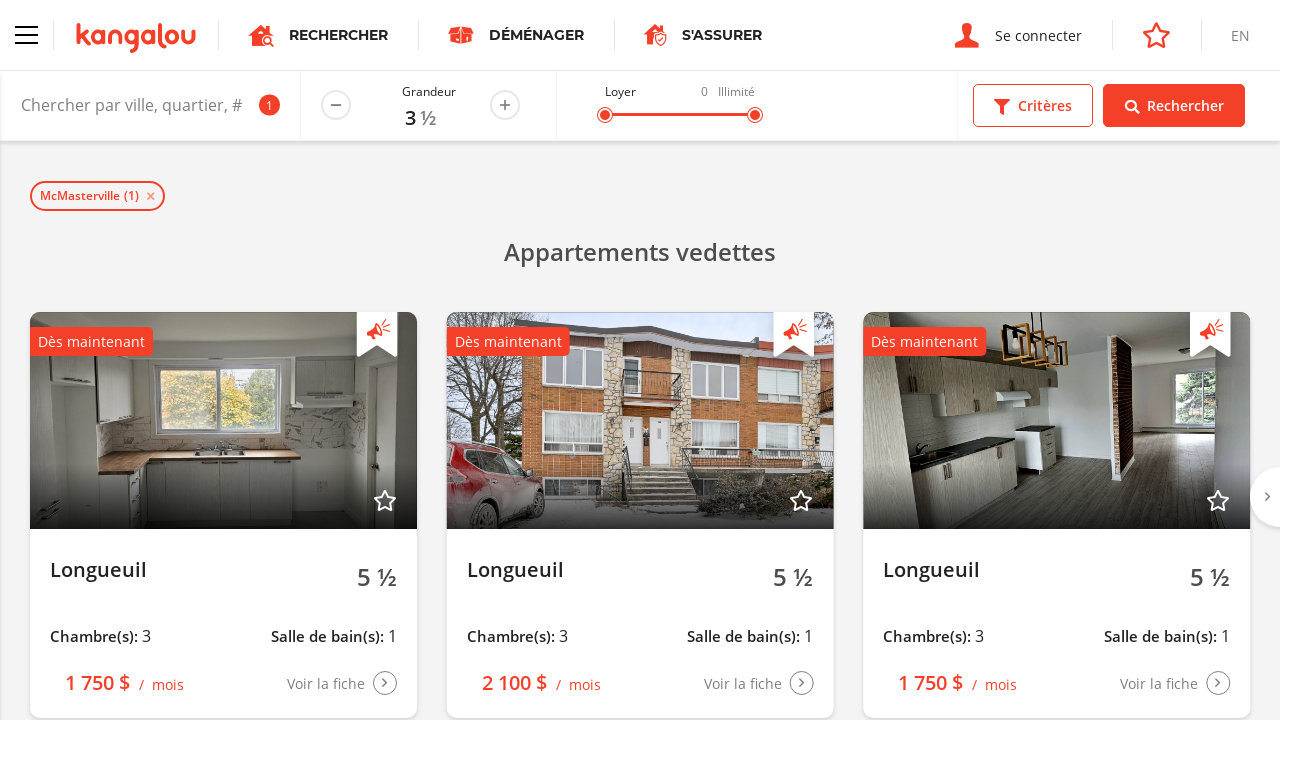

--- FILE ---
content_type: text/html; charset=UTF-8
request_url: https://www.kangalou.com/fr/location/mcmasterville/appartement-condo/grandeur/3-1-2
body_size: 11134
content:
<!DOCTYPE html><html lang="fr">
<head>
    <meta charset="utf-8">
    <title>Appartement 3 ½, condo 3 ½, logement 3 ½ à louer à McMasterville | Kangalou</title>    <meta http-equiv="X-UA-Compatible" content="IE=edge">
<meta name="description" content="Trouvez votre appartement 3 ½ à louer, condo 3 ½ à louer dans McMasterville avec la recherche rapide Kangalou.">
<meta name="viewport" content="width=device-width, initial-scale=1.0, minimum-scale=1.0, maximum-scale=1.0, user-scalable=no">
<meta name="theme-color" content="#ffffff">
<meta name="cookie-domain" content=".kangalou.com">    <meta property="og:type" content="website" />
    <meta property="og:site_name" content="KANGALOU" />
    <meta property="og:title" content="Kangalou" />
    <meta property="og:description" content="Connecter les gens qui louent." />
    <meta property="og:image" content="https://www.kangalou.com/images/fr/og-kangalou.jpg" />
    <meta name="twitter:card" content="summary" />
    <meta name="twitter:description" content="Connecter les gens qui louent." />
    <meta name="twitter:title" content="Kangalou" />
    <meta name="twitter:site" content="@monkangalou" />
    <meta name="twitter:image" content="https://www.kangalou.com/images/fr/og-kangalou.jpg" />
    <meta name="twitter:creator" content="@monkangalou" />
    <!-- Pinterest tag -->
    <meta name="p:domain_verify" content="5c66bd611b5d265aaec9127818357db5" />
    <!-- Bing webmaster tool -->
    <meta name="msvalidate.01" content="26672268469A6F3687E3A6A553F143A0" />
    <!-- Yandex webmaster tool -->
    <meta name='yandex-verification' content='4541dff489d21c77' />
        <link href="/dist/css/kangalou.css?v=1767805382" media="screen" rel="stylesheet" type="text/css">
<link href="https://www.kangalou.com/fr/recherche/?page=1" rel="prev">
<link href="https://www.kangalou.com/fr/recherche/?page=2" rel="next">
<link href="/dist/favicons/favicon.ico" rel="shortcut icon" type="image/vnd.microsoft.icon">
<link href="/dist/favicons/favicon-16x16.png" rel="icon" sizes="16x16" type="image/png">
<link href="/dist/favicons/favicon-32x32.png" rel="icon" sizes="32x32" type="image/png">
<link href="/dist/favicons/apple-touch-icon.png" rel="apple-touch-icon" sizes="180x180">
<link rel="manifest">
<link href="/dist/favicons/safari-pinned-tab.svg" rel="mask-icon">
<link href="https://www.kangalou.com/fr/location/mcmasterville/" rel="canonical">        <link rel="alternate" hreflang="x-default" href="https://www.kangalou.com/fr/location/mcmasterville/appartement-condo/grandeur/3-1-2/">
        <link rel="alternate" hreflang="fr" href="https://www.kangalou.com/fr/location/mcmasterville/appartement-condo/grandeur/3-1-2/" />
        <link rel="alternate" hreflang="en" href="https://www.kangalou.com/en/location/mcmasterville/apartment-condo/size/3-1-2/" />
    <!-- Google Tag Manager -->
    <script>(function(w,d,s,l,i){w[l]=w[l]||[];w[l].push({'gtm.start':
    new Date().getTime(),event:'gtm.js'});var f=d.getElementsByTagName(s)[0],
    j=d.createElement(s),dl=l!='dataLayer'?'&l='+l:'';j.async=true;j.src=
    'https://www.googletagmanager.com/gtm.js?id='+i+dl;f.parentNode.insertBefore(j,f);
    })(window,document,'script','dataLayer','GTM-TCN47G');</script>
    <!-- End Google Tag Manager -->
    <!-- Recaptcha -->
    <script src="https://www.google.com/recaptcha/api.js?render=6LepJboUAAAAAIWJCyG8PzlT2kTSl6fGmVtRSZXi"></script>
    <script data-ad-client="ca-pub-1094828056350714" async src="https://pagead2.googlesyndication.com/pagead/js/adsbygoogle.js"></script>
    <script async src="https://securepubads.g.doubleclick.net/tag/js/gpt.js"></script>
        <script>
        window.googletag = window.googletag || {cmd: []};
        googletag.cmd.push(function() {
            googletag.defineSlot('/113221039/KANGALOU_Recherche_Public_Leaderboard', [[468, 60], [728, 90]], 'div-gpt-ad-1590781227060-0').addService(googletag.pubads());
            googletag.defineSlot('/113221039/KANGALOU_BigBox_Publique', [300, 250], 'div-gpt-ad-1621280064562-0').addService(googletag.pubads());
            googletag.defineSlot('/113221039/KANGALOU_Recherche_Public_Bigbox_2e', [300, 250], 'div-gpt-ad-1620408574542-0').addService(googletag.pubads());
            googletag.defineSlot('/113221039/KANGALOU_Recherche_Public_Bigbox_3e', [300, 250],'div-gpt-ad-1620408724334-0').addService(googletag.pubads());
            googletag.pubads().enableSingleRequest();
            // googletag.pubads().collapseEmptyDivs();
            googletag.enableServices();
        });
    </script>
</head>
<body class="site-root-search-city-apartment">
    <!-- Google Tag Manager (noscript) -->
    <noscript><iframe src="https://www.googletagmanager.com/ns.html?id=GTM-TCN47G" height="0" width="0" style="display:none;visibility:hidden"></iframe></noscript>
    <!-- End Google Tag Manager (noscript) -->
        <header class="header header--search">
        <nav class="nav nav--no-shadow nav--no-toggle"  gr-nav="reveal-left sticky">
    <div class="nav__main">
        <div class="nav__section">
            <div gr-nav-trigger>
                <div gr-nav-icon><span></span></div>
            </div>
            <a class="nav__brand nav__separation"
               href="https://www.kangalou.com/fr/"
               title="Accueil"
            >
                <img src="/dist/img/svg/kangalou-logo.svg" alt="Logo Kangalou" />
            </a>
            <a href="https://www.kangalou.com/fr/recherche/"
               class="nav__cta u-visibility-hidden-below-sm"
            >
                <span class="icon-search-app" aria-label="Icône de recherche d'appartement"></span>
                <strong class="u-text-secondary u-text-uppercase">Rechercher</strong>
            </a>
                                                    <a href="https://kangalou.booking.movingwaldo.com/quotes-request?utm_source=kangalou&utm_medium=portal&utm_campaign=affiliate"
                    class="nav__cta u-visibility-hidden-below-sm"
                    target="_blank" rel="noopener noreferrer"
                >
                    <span class="icon-moving-waldo-box"></span>
                    <strong class="u-text-secondary u-text-uppercase">
                        Déménager                    </strong>
                </a>
                                        <a href="https://www.ovcassurance.com/fr/references-kangalou-assurance"
                    class="nav__cta u-visibility-hidden-below-sm"
                    target="_blank" rel="noopener noreferrer"
                >
                    <span class="icon-get-insured" style="font-size:22px;"></span>
                    <strong class="u-text-secondary u-text-uppercase">
                        S&#039;assurer                    </strong>
                </a>
                                </div>
        <div class="nav__section">
                            <a href="https://www.kangalou.com/fr/connexion/"
                   class="nav__cta"

                >
                    <span class="icon-user" aria-label="Icône de connexion"></span>
                    <span class="u-visibility-hidden-below-md">Se connecter</span>
                </a>
                                        <a href="https://management.kangalou.com/fr/favori/" class="nav__cta">
                    <span class="icon-star-empty"></span>
                </a>
                                                                        <a href="https://www.kangalou.com/en/location/mcmasterville/apartment-condo/size/3-1-2/" class="nav__lang u-text-uppercase u-visibility-hidden-below-sm">
                    <span>en</span>
                </a>
                    </div>
    </div>
    <div class="nav__panel" gr-toggler="always-one" gr-nav-panel>
                <div class="nav__menu" gr-toggler-target="site active">
            <ul class="nav__header u-visibility-hidden-above-sm">
                <li class="">
                    <a href="https://www.kangalou.com/fr/recherche/"
                       class="nav__cta"
                    >
                        <span class="icon-search-app" aria-label="Icône de recherche d'appartement"></span>
                        <strong class="u-text-secondary u-text-uppercase">Rechercher</strong>
                    </a>
                </li>
                                    <li>
                        <a href="https://kangalou.booking.movingwaldo.com/quotes-request?utm_source=kangalou&utm_medium=portal&utm_campaign=affiliate"
                            class="nav__cta"
                            target="_blank" rel="noopener noreferrer"
                        >
                            <span class="icon-moving-waldo-box"></span>
                            <strong class="u-text-secondary u-text-uppercase">
                                Déménager                            </strong>
                        </a>
                    </li>
                                                    <li>
                        <a href="https://www.ovcassurance.com/fr/references-kangalou-assurance"
                            class="nav__cta"
                            target="_blank" rel="noopener noreferrer"
                        >
                            <span class="icon-get-insured" style="font-size:22px;"></span>
                            <strong class="u-text-secondary u-text-uppercase">
                                S&#039;assurer                            </strong>
                        </a>
                    </li>
                                                                            </ul>
            <ul gr-toggler="only-one">
                                    <li class="">
                        <a href="https://www.kangalou.com/fr/"
                           class="nav__link"
                        >
                            Accueil                        </a>
                    </li>
                                <li>
                    <a href="https://management.kangalou.com/fr/favori/"
                       class="nav__link">
                        Favoris                    </a>
                </li>
                <li class="">
                    <a href="https://www.kangalou.com/fr/a-propos/"
                       class="nav__link"
                    >
                        À propos                    </a>
                </li>
                <li class="">
                    <a href="https://www.kangalou.com/fr/forfaits-et-options/"
                        class="nav__link"
                    >
                        Forfaits et options                    </a>
                </li>
                <li class="">
                    <a href="https://www.kangalou.com/fr/proprietaire/"
                       class="nav__link"
                    >
                        Le propriétaire                    </a>
                </li>
                <li class="">
                    <a href="https://www.kangalou.com/fr/locataire/"
                       class="nav__link"
                    >
                        Le locataire                    </a>
                </li>
                <li>
                    <a href="https://www.kangalou.com/blog/fr/" class="nav__link">
                        Le blogue                    </a>
                </li>
                <li class="">
                    <a href="https://www.kangalou.com/fr/faq/"
                       class="nav__link"
                    >
                        FAQ                    </a>
                </li>
                <li class="">
                    <a href="https://www.kangalou.com/fr/contact/"
                       class="nav__link"
                    >
                        Contactez-nous                    </a>
                </li>
            </ul>
            <ul class="nav__footer">
                <li>
                    <a href="http://international.kangalou.com/" class="nav__link" target="_blank" rel="noopener noreferrer">
                        Kangalou International                    </a>
                </li>
                <li>
                                            <a href="https://www.kangalou.com/fr/connexion/"
                           class="nav__link"
                        >
                            <span class="u-visibility-hidden-above-md">Se connecter</span>
                        </a>
                                    </li>
                <li class="u-visibility-hidden-above-md">
                                                                                            <a href="https://www.kangalou.com/en/location/mcmasterville/apartment-condo/size/3-1-2/" class="nav__link u-text-uppercase">en</a>
                                    </li>
            </ul>
        </div>
        <div class="nav__menu" gr-toggler-target="management">
                                    <ul>
                                <li class="u-visibility-hidden-above-sm">
                                                                                            <a href="https://www.kangalou.com/en/location/mcmasterville/apartment-condo/size/3-1-2/" class="nav__link nav__link--block u-text-uppercase u-text-color-grey">
                            <span>en</span>
                        </a>
                                    </li>
            </ul>
        </div>
    </div>
</nav>
        <form method="POST"
      action="https://www.kangalou.com/fr/recherche/"
      class="search-filters"
      gr-nav="reveal-right sticky"
      gr-nav-siblings
      gr-form="search"
      novalidate
>
    <div class="search-filters__wrapper">
        <div class="search-filters__fields">
            <div class="search-filters__input dropdown" gr-filterize="city-search dropdown" data-default-search-results='[{"id":"1100","name":"McMasterville"}]'>
                <div class="dropdown__trigger" gr-form="field icon-after large no-bg no-border no-margin" class="form__field">
                    <input type="text" placeholder="Chercher par ville, quartier, # d’annonce..." gr-filterize-field>
                    <span class="dropdown__badge" gr-filterize-count></span>
                    <span class="icon-marker" aria-label="Icône marqueur"></span>
                    <span gr-filterize-loading>
                        <svg xmlns="http://www.w3.org/2000/svg" fill="none" viewBox="0 0 24 24">
                            <circle cx="12" cy="12" r="10" stroke="currentColor" stroke-width="4" style="opacity: 0.25;"></circle>
                            <path fill="currentColor" d="M4 12a8 8 0 018-8V0C5.373 0 0 5.373 0 12h4zm2 5.291A7.962 7.962 0 014 12H0c0 3.042 1.135 5.824 3 7.938l3-2.647z" style="opacity: 0.75;"></path>
                        </svg>
                    </span>
                </div>
                <div class="dropdown__menu" role="menu" aria-labelledby="Chercher par ville, quartier, # d’annonce..." gr-filterize-elements>
                    <div class="dropdown__inner"><!--empty--></div>
                    <div class="dropdown__footer">
                        <span class="link link-reinit" gr-filterize-clear>Réinitialiser</span>
                        <span class="link" gr-dropdown-trigger>Fermer</span>
                    </div>
                </div>
            </div>
            <div class="u-visibility-hidden-below-md" gr-form="field large no-bg no-border no-margin" gr-form-number="app-size-suffix inline">
                <label class="u-text-size-xs" gr-vgrid="mbq-1">Grandeur</label>
                <input type="number" min="1" max="9" readonly data-input-alias="search-filter-size" />
            </div>
            <div class="search-filters__field u-visibility-hidden-below-md" gr-range-slider="{&quot;min&quot;:0,&quot;max&quot;:3000,&quot;unlimitedLabel&quot;:&quot;Illimit\u00e9&quot;}">
                <div>
                    <div class="buds u-grid-space-between">
                        <div class="u-text-size-xs">Loyer</div>
                        <div class="buds u-grid-space-between">
                            <div class="u-text-size-xs u-text-color-grey" gr-range-slider-lower></div>
                            <div class="u-text-size-xs u-text-color-grey" gr-range-slider-upper></div>
                        </div>
                    </div>
                    <div class="search-filters__range" gr-range-slider-track gr-vgrid="mh-1"></div>
                </div>
            </div>
        </div>
        <div class="search-filters__actions buds">
            <div class="btn btn--primary-ghost btn--icon-mobile" gr-nav-trigger gr-criteria-trigger>
                <span class="icon-filter"></span>
                <span>Critères</span>
            </div>
            <div class="btn btn--icon-mobile" data-search-submit>
                <span class="icon-search"></span>
                <span>Rechercher</span>
            </div>
        </div>
    </div>
    <div class="search-filters__panel" gr-nav-panel gr-criteria>
        <div class="search-filters__section buds u-grid-space-between">
            <div class="h3">Critères</div>
            <div class="search-filters__close" gr-nav-close><span class="icon-close"></span></div>
        </div>
        <div class="search-filters__section search-filters__section--small u-visibility-hidden-above-md">
            <div gr-form="field large no-bg no-border no-margin" gr-form-number="app-size-suffix inline">
                <label class="u-text-size-xs" gr-vgrid="mbq-1">Grandeur</label>
                <input type="number" min="1" max="9" readonly data-input-alias="search-filter-size" />
            </div>
        </div>
        <div class="search-filters__section u-visibility-hidden-above-md" gr-range-slider="{&quot;min&quot;:0,&quot;max&quot;:3000,&quot;unlimitedLabel&quot;:&quot;Illimit\u00e9&quot;}">
            <div>
                <div class="buds u-grid-space-between">
                    <div class="u-text-size-xs">Loyer</div>
                    <div class="buds u-grid-space-between">
                        <div class="u-text-size-xs u-text-color-grey" gr-range-slider-lower></div>
                        <div class="u-text-size-xs u-text-color-grey" gr-range-slider-upper></div>
                    </div>
                </div>
                <div class="search-filters__range" gr-range-slider-track gr-vgrid="mh-1"></div>
            </div>
        </div>
        <!-- <div class="search-filters__section js-map-typelist js-map-filterlist" gr-search-list>
            <div js-checkBoxGroup>
                <div gr-form="field" class="form__field" gr-vgrid="mbh-1">
                    <input type="checkbox"
                           name="g[]"
                           value="ppv"
                           id="search-filter-type-ppv"
                           class="js-filtertype"
                                               />
                    <label for="search-filter-type-ppv">Proprio Vérifié</label>
                </div>
            </div>
        </div> -->
        <div class="search-filters__section js-map-typelist js-map-filterlist" gr-search-list>
            <div class="u-text-size-xs" gr-vgrid="mbh-1">Type</div>
            <div js-checkBoxGroup>
                <div gr-form="field" class="form__field" gr-vgrid="mbh-1">
                    <input type="checkbox"
                           name="t[]"
                           value="1"
                           id="search-filter-type-1"
                           class="js-filtertype"
                                               />
                    <label for="search-filter-type-1">Appartement</label>
                </div>
                <div gr-form="field" class="form__field" gr-vgrid="mbh-1">
                    <input type="checkbox"
                           name="t[]"
                           value="5"
                           id="search-filter-type-5"
                           class="js-filtertype"
                                               />
                    <label for="search-filter-type-5">Chalet</label>
                </div>
                <div gr-form="field" class="form__field" gr-vgrid="mbh-1">
                    <input type="checkbox"
                           name="t[]"
                           value="4"
                           id="search-filter-type-4"
                           class="js-filtertype"
                                               />
                    <label for="search-filter-type-4">Chambre</label>
                </div>
                <div gr-form="field" class="form__field" gr-vgrid="mbh-1">
                    <input type="checkbox"
                           name="t[]"
                           value="10"
                           id="search-filter-type-10"
                           class="js-filtertype"
                                               />
                    <label for="search-filter-type-10">Commercial</label>
                </div>
                <div gr-form="field" class="form__field" gr-vgrid="mbh-1">
                    <input type="checkbox"
                           name="t[]"
                           value="2"
                           id="search-filter-type-2"
                           class="js-filtertype"
                                               />
                    <label for="search-filter-type-2">Condo</label>
                </div>
                <div gr-form="field" class="form__field" gr-vgrid="mbh-1">
                    <input type="checkbox"
                           name="t[]"
                           value="11"
                           id="search-filter-type-11"
                           class="js-filtertype"
                                               />
                    <label for="search-filter-type-11">Garage</label>
                </div>
                <div gr-form="field" class="form__field" gr-vgrid="mbh-1">
                    <input type="checkbox"
                           name="t[]"
                           value="7"
                           id="search-filter-type-7"
                           class="js-filtertype"
                                               />
                    <label for="search-filter-type-7">Loft</label>
                </div>
                <div gr-form="field" class="form__field" gr-vgrid="mbh-1">
                    <input type="checkbox"
                           name="t[]"
                           value="3"
                           id="search-filter-type-3"
                           class="js-filtertype"
                                               />
                    <label for="search-filter-type-3">Maison</label>
                </div>
                <div gr-form="field" class="form__field" gr-vgrid="mbh-1">
                    <input type="checkbox"
                           name="t[]"
                           value="6"
                           id="search-filter-type-6"
                           class="js-filtertype"
                                               />
                    <label for="search-filter-type-6">Studio</label>
                </div>
            </div>
        </div>
        <div class="search-filters__section js-map-moreoptionslist js-map-filterlist" gr-search-list>
            <div class="u-text-size-xs" gr-vgrid="mbh-1">Options</div>
            <div>
                <div gr-form="field" class="form__field" gr-vgrid="mbh-1">
                    <input type="checkbox"
                           name="f[]"
                           value="1"
                           id="search-filter-filter-1"
                           class="js-filtertype"
                                               />
                    <label for="search-filter-filter-1">Accepte les animaux</label>
                </div>
                <div gr-form="field" class="form__field" gr-vgrid="mbh-1">
                    <input type="checkbox"
                           name="f[]"
                           value="10"
                           id="search-filter-filter-10"
                           class="js-filtertype"
                                               />
                    <label for="search-filter-filter-10">Accessibilité aux personnes handicapées</label>
                </div>
                <div gr-form="field" class="form__field" gr-vgrid="mbh-1">
                    <input type="checkbox"
                           name="f[]"
                           value="11"
                           id="search-filter-filter-11"
                           class="js-filtertype"
                                               />
                    <label for="search-filter-filter-11">Ainés</label>
                </div>
                <div gr-form="field" class="form__field" gr-vgrid="mbh-1">
                    <input type="checkbox"
                           name="f[]"
                           value="3"
                           id="search-filter-filter-3"
                           class="js-filtertype"
                                               />
                    <label for="search-filter-filter-3">Chauffé</label>
                </div>
                <div gr-form="field" class="form__field" gr-vgrid="mbh-1">
                    <input type="checkbox"
                           name="f[]"
                           value="5"
                           id="search-filter-filter-5"
                           class="js-filtertype"
                                               />
                    <label for="search-filter-filter-5">Eau chaude</label>
                </div>
                <div gr-form="field" class="form__field" gr-vgrid="mbh-1">
                    <input type="checkbox"
                           name="f[]"
                           value="4"
                           id="search-filter-filter-4"
                           class="js-filtertype"
                                               />
                    <label for="search-filter-filter-4">Éclairé</label>
                </div>
                <div gr-form="field" class="form__field" gr-vgrid="mbh-1">
                    <input type="checkbox"
                           name="f[]"
                           value="7"
                           id="search-filter-filter-7"
                           class="js-filtertype"
                                               />
                    <label for="search-filter-filter-7">Entrée lave-vaisselle</label>
                </div>
                <div gr-form="field" class="form__field" gr-vgrid="mbh-1">
                    <input type="checkbox"
                           name="f[]"
                           value="8"
                           id="search-filter-filter-8"
                           class="js-filtertype"
                                               />
                    <label for="search-filter-filter-8">Entrée laveuse/sécheuse</label>
                </div>
                <div gr-form="field" class="form__field" gr-vgrid="mbh-1">
                    <input type="checkbox"
                           name="f[]"
                           value="6"
                           id="search-filter-filter-6"
                           class="js-filtertype"
                                               />
                    <label for="search-filter-filter-6">Meublé</label>
                </div>
                <div gr-form="field" class="form__field" gr-vgrid="mbh-1">
                    <input type="checkbox"
                           name="f[]"
                           value="9"
                           id="search-filter-filter-9"
                           class="js-filtertype"
                                               />
                    <label for="search-filter-filter-9">Rangement</label>
                </div>
                <div gr-form="field" class="form__field" gr-vgrid="mbh-1">
                    <input type="checkbox"
                           name="f[]"
                           value="2"
                           id="search-filter-filter-2"
                           class="js-filtertype"
                                               />
                    <label for="search-filter-filter-2">Stationnement</label>
                </div>
            </div>
        </div>
    </div>
    <input type="hidden"
           name="z[]"
           value="3"
           id="search-filter-size"
    />
    <input type="hidden"
           name="pmin"
           value=""
           id="search-filter-pmin"
           gr-range-slider-lower-input
    />
    <input type="hidden"
           name="pmax"
           value=""
           id="search-filter-pmax"
           gr-range-slider-upper-input
    />
    <input type="hidden"
           name="s"
           value="newest"
           id="search-filter-sort"
    />
    <div class="listing-preview" style="max-width: 300px;position: absolute;margin: -15px 0 0 30px;display: none;"></div>
    <div class="search-message" style="max-width: 300px;position: absolute;margin: -15px 0 0 30px;background-color: #f54029;color: #fff;padding: 30px;display: none;"></div>
</form>
    <section class="u-background-color-grey" gr-vgrid="pb-1">
        <div gr-grid="container container--large">
            <div gr-vgrid="pth-2">
                <div class="chip-container buds buds--wrap" gr-search-chips data-selected-cities></div>
            </div>
        </div>
        <div class="u-position-relative">
            <div class="search-featured-slider" gr-grid="container container--large" data-search-featured-slider>
                <h2 class="h3 u-text-color-grey-700 u-text-align-center">
    Appartements vedettes</h2>

<div class="slider slider--full slider--equalize slider--loading" gr-slider='{"fullWidth": true}'>
    <div class="slider__content" gr-slider-content>
        
        <div class="slider__item slider__item--fluid">
        <div class="card card--spaced">
    <div class="card__body">
        <a href="https://www.kangalou.com/fr/annonce/appartement-a-louer-5-1-2-longueuil-623-rue-didace/218042/"
        class="card__linkelement"
        data-listing-link
                ></a>
        <div class="card__cover u-ratio--16-9">
            <img src="https://www.kangalou.com/images/glide/2d241cb42b8d540e8631538b865be58c.jpg"
                onerror="this.onerror = null; this.src='/dist/img/placeholder.jpg'"
                alt=""
                width="720"
                height="405"
                loading="lazy"
            >
            <div class="tag">
                                    Dès maintenant                            </div>
                            <div class="tag-featured" aria-label="Signet annonce prioritaire"></div>
                                        <div class="favorites favorites--cover" data-listing-favorite="">
                                            <span data-listing-favorite-offline="218042">
                            <span class="icon-star-empty" data-listing-favorite-icon></span>
                        </span>
                                    </div>
                        <div class="card__rented">
                Loué            </div>
        </div>
        <div class="card__row">
                            <div>
                                            <strong class="h4">Longueuil</strong>
                        <div class="u-text-size-sm">&nbsp;</div>
                                    </div>
                                        <div class="size">
                    <span class="size__value">
                        5 ½                    </span>
                </div>
                    </div>
        <div class="card__row">
                            <p>
                    <strong class="h5 card--shortlabel">Chambre(s):</strong>
                    <span>3</span>
                </p>
                                        <p>
                    <strong class="h5 card--shortlabel">Salle de bain(s):</strong>
                    <span>1</span>
                </p>
                    </div>
    </div>
    <div class="card__footer card__row">
        <a href="https://www.kangalou.com/fr/annonce/appartement-a-louer-5-1-2-longueuil-623-rue-didace/218042/"
        class="card__linkelement"
        data-listing-link
                ></a>
        <div class="price">
            <span class="price__label">
                Loué            </span>
            <span class="price__amount">
                1 750 $            </span>
            <span class="price__frequency">
                mois            </span>
        </div>
        <span class="icon-btn">
            <span class="u-visibility-hidden-below-sm">
                Voir la fiche            </span>
            <span class="icon-angle-right"></span>
        </span>
    </div>
</div>
    </div>
        <div class="slider__item slider__item--fluid">
        <div class="card card--spaced">
    <div class="card__body">
        <a href="https://www.kangalou.com/fr/annonce/appartement-a-louer-5-1-2-longueuil-986-rue-dupas/215361/"
        class="card__linkelement"
        data-listing-link
                ></a>
        <div class="card__cover u-ratio--16-9">
            <img src="https://www.kangalou.com/images/glide/f51f842df1c2c70466de5042beb76ad8.jpg"
                onerror="this.onerror = null; this.src='/dist/img/placeholder.jpg'"
                alt=""
                width="720"
                height="405"
                loading="lazy"
            >
            <div class="tag">
                                    Dès maintenant                            </div>
                            <div class="tag-featured" aria-label="Signet annonce prioritaire"></div>
                                        <div class="favorites favorites--cover" data-listing-favorite="">
                                            <span data-listing-favorite-offline="215361">
                            <span class="icon-star-empty" data-listing-favorite-icon></span>
                        </span>
                                    </div>
                        <div class="card__rented">
                Loué            </div>
        </div>
        <div class="card__row">
                            <div>
                                            <strong class="h4">Longueuil</strong>
                        <div class="u-text-size-sm">&nbsp;</div>
                                    </div>
                                        <div class="size">
                    <span class="size__value">
                        5 ½                    </span>
                </div>
                    </div>
        <div class="card__row">
                            <p>
                    <strong class="h5 card--shortlabel">Chambre(s):</strong>
                    <span>3</span>
                </p>
                                        <p>
                    <strong class="h5 card--shortlabel">Salle de bain(s):</strong>
                    <span>1</span>
                </p>
                    </div>
    </div>
    <div class="card__footer card__row">
        <a href="https://www.kangalou.com/fr/annonce/appartement-a-louer-5-1-2-longueuil-986-rue-dupas/215361/"
        class="card__linkelement"
        data-listing-link
                ></a>
        <div class="price">
            <span class="price__label">
                Loué            </span>
            <span class="price__amount">
                2 100 $            </span>
            <span class="price__frequency">
                mois            </span>
        </div>
        <span class="icon-btn">
            <span class="u-visibility-hidden-below-sm">
                Voir la fiche            </span>
            <span class="icon-angle-right"></span>
        </span>
    </div>
</div>
    </div>
        <div class="slider__item slider__item--fluid">
        <div class="card card--spaced">
    <div class="card__body">
        <a href="https://www.kangalou.com/fr/annonce/appartement-a-louer-5-1-2-longueuil-459-rue-denonville/218043/"
        class="card__linkelement"
        data-listing-link
                ></a>
        <div class="card__cover u-ratio--16-9">
            <img src="https://www.kangalou.com/images/glide/7dcd40cbb254188447b9cc869cac4710.jpg"
                onerror="this.onerror = null; this.src='/dist/img/placeholder.jpg'"
                alt=""
                width="720"
                height="405"
                loading="lazy"
            >
            <div class="tag">
                                    Dès maintenant                            </div>
                            <div class="tag-featured" aria-label="Signet annonce prioritaire"></div>
                                        <div class="favorites favorites--cover" data-listing-favorite="">
                                            <span data-listing-favorite-offline="218043">
                            <span class="icon-star-empty" data-listing-favorite-icon></span>
                        </span>
                                    </div>
                        <div class="card__rented">
                Loué            </div>
        </div>
        <div class="card__row">
                            <div>
                                            <strong class="h4">Longueuil</strong>
                        <div class="u-text-size-sm">&nbsp;</div>
                                    </div>
                                        <div class="size">
                    <span class="size__value">
                        5 ½                    </span>
                </div>
                    </div>
        <div class="card__row">
                            <p>
                    <strong class="h5 card--shortlabel">Chambre(s):</strong>
                    <span>3</span>
                </p>
                                        <p>
                    <strong class="h5 card--shortlabel">Salle de bain(s):</strong>
                    <span>1</span>
                </p>
                    </div>
    </div>
    <div class="card__footer card__row">
        <a href="https://www.kangalou.com/fr/annonce/appartement-a-louer-5-1-2-longueuil-459-rue-denonville/218043/"
        class="card__linkelement"
        data-listing-link
                ></a>
        <div class="price">
            <span class="price__label">
                Loué            </span>
            <span class="price__amount">
                1 750 $            </span>
            <span class="price__frequency">
                mois            </span>
        </div>
        <span class="icon-btn">
            <span class="u-visibility-hidden-below-sm">
                Voir la fiche            </span>
            <span class="icon-angle-right"></span>
        </span>
    </div>
</div>
    </div>
        <div class="slider__item slider__item--fluid">
        <div class="card card--spaced">
    <div class="card__body">
        <a href="https://www.kangalou.com/fr/annonce/appartement-a-louer-4-1-2-cote-des-neiges-3190-avenue-van-horne/217501/"
        class="card__linkelement"
        data-listing-link
                ></a>
        <div class="card__cover u-ratio--16-9">
            <img src="https://www.kangalou.com/images/glide/cb354c81f8f094a816688f2abf6fae14.jpg"
                onerror="this.onerror = null; this.src='/dist/img/placeholder.jpg'"
                alt=""
                width="720"
                height="405"
                loading="lazy"
            >
            <div class="tag">
                                    1 juillet 2026                            </div>
                            <div class="tag-featured" aria-label="Signet annonce prioritaire"></div>
                                        <div class="favorites favorites--cover" data-listing-favorite="">
                                            <span data-listing-favorite-offline="217501">
                            <span class="icon-star-empty" data-listing-favorite-icon></span>
                        </span>
                                    </div>
                        <div class="card__rented">
                Loué            </div>
        </div>
        <div class="card__row">
                            <div>
                                            <strong class="h4">Montréal</strong>
                        <div class="u-text-size-sm">Côte-des-Neiges</div>
                                    </div>
                                        <div class="size">
                    <span class="size__value">
                        4 ½                    </span>
                </div>
                    </div>
        <div class="card__row">
                            <p>
                    <strong class="h5 card--shortlabel">Chambre(s):</strong>
                    <span>2</span>
                </p>
                                </div>
    </div>
    <div class="card__footer card__row">
        <a href="https://www.kangalou.com/fr/annonce/appartement-a-louer-4-1-2-cote-des-neiges-3190-avenue-van-horne/217501/"
        class="card__linkelement"
        data-listing-link
                ></a>
        <div class="price">
            <span class="price__label">
                Loué            </span>
            <span class="price__amount">
                1 695 $            </span>
            <span class="price__frequency">
                mois            </span>
        </div>
        <span class="icon-btn">
            <span class="u-visibility-hidden-below-sm">
                Voir la fiche            </span>
            <span class="icon-angle-right"></span>
        </span>
    </div>
</div>
    </div>
        <div class="slider__item slider__item--fluid">
        <div class="card card--spaced">
    <div class="card__body">
        <a href="https://www.kangalou.com/fr/annonce/appartement-a-louer-3-1-2-mercier-599-avenue-mercier/215055/"
        class="card__linkelement"
        data-listing-link
                ></a>
        <div class="card__cover u-ratio--16-9">
            <img src="https://www.kangalou.com/images/glide/245a088f1eabee453920442978ff6d5f.jpg"
                onerror="this.onerror = null; this.src='/dist/img/placeholder.jpg'"
                alt=""
                width="720"
                height="405"
                loading="lazy"
            >
            <div class="tag">
                                    Dès maintenant                            </div>
                            <div class="tag-featured" aria-label="Signet annonce prioritaire"></div>
                                        <div class="favorites favorites--cover" data-listing-favorite="">
                                            <span data-listing-favorite-offline="215055">
                            <span class="icon-star-empty" data-listing-favorite-icon></span>
                        </span>
                                    </div>
                        <div class="card__rented">
                Loué            </div>
        </div>
        <div class="card__row">
                            <div>
                                            <strong class="h4">Montréal</strong>
                        <div class="u-text-size-sm">Mercier</div>
                                    </div>
                                        <div class="size">
                    <span class="size__value">
                        3 ½                    </span>
                </div>
                    </div>
        <div class="card__row">
                            <p>
                    <strong class="h5 card--shortlabel">Chambre(s):</strong>
                    <span>1</span>
                </p>
                                        <p>
                    <strong class="h5 card--shortlabel">Salle de bain(s):</strong>
                    <span>1</span>
                </p>
                    </div>
    </div>
    <div class="card__footer card__row">
        <a href="https://www.kangalou.com/fr/annonce/appartement-a-louer-3-1-2-mercier-599-avenue-mercier/215055/"
        class="card__linkelement"
        data-listing-link
                ></a>
        <div class="price">
            <span class="price__label">
                Loué            </span>
            <span class="price__amount">
                1 747 $            </span>
            <span class="price__frequency">
                mois            </span>
        </div>
        <span class="icon-btn">
            <span class="u-visibility-hidden-below-sm">
                Voir la fiche            </span>
            <span class="icon-angle-right"></span>
        </span>
    </div>
</div>
    </div>
        <div class="slider__item slider__item--fluid">
        <div class="card card--spaced">
    <div class="card__body">
        <a href="https://www.kangalou.com/fr/annonce/appartement-a-louer-3-1-2-le-plateau-mont-royal-4591-4601-rue-de-lanaudiere/216887/"
        class="card__linkelement"
        data-listing-link
                ></a>
        <div class="card__cover u-ratio--16-9">
            <img src="https://www.kangalou.com/images/glide/67f55e84b88770bcd547efb53dbffb88.jpg"
                onerror="this.onerror = null; this.src='/dist/img/placeholder.jpg'"
                alt=""
                width="720"
                height="405"
                loading="lazy"
            >
            <div class="tag">
                                    1 mars 2026                            </div>
                            <div class="tag-featured" aria-label="Signet annonce prioritaire"></div>
                                        <div class="favorites favorites--cover" data-listing-favorite="">
                                            <span data-listing-favorite-offline="216887">
                            <span class="icon-star-empty" data-listing-favorite-icon></span>
                        </span>
                                    </div>
                        <div class="card__rented">
                Loué            </div>
        </div>
        <div class="card__row">
                            <div>
                                            <strong class="h4">Montréal</strong>
                        <div class="u-text-size-sm">Le Plateau Mont-Royal</div>
                                    </div>
                                        <div class="size">
                    <span class="size__value">
                        3 ½                    </span>
                </div>
                    </div>
        <div class="card__row">
                            <p>
                    <strong class="h5 card--shortlabel">Chambre(s):</strong>
                    <span>1</span>
                </p>
                                        <p>
                    <strong class="h5 card--shortlabel">Salle de bain(s):</strong>
                    <span>1</span>
                </p>
                    </div>
    </div>
    <div class="card__footer card__row">
        <a href="https://www.kangalou.com/fr/annonce/appartement-a-louer-3-1-2-le-plateau-mont-royal-4591-4601-rue-de-lanaudiere/216887/"
        class="card__linkelement"
        data-listing-link
                ></a>
        <div class="price">
            <span class="price__label">
                Loué            </span>
            <span class="price__amount">
                2 075 $            </span>
            <span class="price__frequency">
                mois            </span>
        </div>
        <span class="icon-btn">
            <span class="u-visibility-hidden-below-sm">
                Voir la fiche            </span>
            <span class="icon-angle-right"></span>
        </span>
    </div>
</div>
    </div>
        <div class="slider__item slider__item--fluid">
        <div class="card card--spaced">
    <div class="card__body">
        <a href="https://www.kangalou.com/fr/annonce/appartement-a-louer-7-1-2-montreal/217540/"
        class="card__linkelement"
        data-listing-link
                ></a>
        <div class="card__cover u-ratio--16-9">
            <img src="https://www.kangalou.com/images/glide/e5100c3bb4f3f81e02a010a5baff3c65.jpg"
                onerror="this.onerror = null; this.src='/dist/img/placeholder.jpg'"
                alt=""
                width="720"
                height="405"
                loading="lazy"
            >
            <div class="tag">
                                    1 février 2026                            </div>
                            <div class="tag-featured" aria-label="Signet annonce prioritaire"></div>
                                        <div class="favorites favorites--cover" data-listing-favorite="">
                                            <span data-listing-favorite-offline="217540">
                            <span class="icon-star-empty" data-listing-favorite-icon></span>
                        </span>
                                    </div>
                        <div class="card__rented">
                Loué            </div>
        </div>
        <div class="card__row">
                            <div>
                                            <strong class="h4">Montréal</strong>
                        <div class="u-text-size-sm">&nbsp;</div>
                                    </div>
                                        <div class="size">
                    <span class="size__value">
                        7 ½                    </span>
                </div>
                    </div>
        <div class="card__row">
                            <p>
                    <strong class="h5 card--shortlabel">Chambre(s):</strong>
                    <span>3</span>
                </p>
                                        <p>
                    <strong class="h5 card--shortlabel">Salle de bain(s):</strong>
                    <span>1</span>
                </p>
                    </div>
    </div>
    <div class="card__footer card__row">
        <a href="https://www.kangalou.com/fr/annonce/appartement-a-louer-7-1-2-montreal/217540/"
        class="card__linkelement"
        data-listing-link
                ></a>
        <div class="price">
            <span class="price__label">
                Loué            </span>
            <span class="price__amount">
                2 995 $            </span>
            <span class="price__frequency">
                mois            </span>
        </div>
        <span class="icon-btn">
            <span class="u-visibility-hidden-below-sm">
                Voir la fiche            </span>
            <span class="icon-angle-right"></span>
        </span>
    </div>
</div>
    </div>
        <div class="slider__item slider__item--fluid">
        <div class="card card--spaced">
    <div class="card__body">
        <a href="https://www.kangalou.com/fr/annonce/appartement-a-louer-5-1-2-cote-des-neiges-3190-avenue-van-horne/218050/"
        class="card__linkelement"
        data-listing-link
                ></a>
        <div class="card__cover u-ratio--16-9">
            <img src="https://www.kangalou.com/images/glide/b5088260f5cdb08e1983932cf0088195.jpg"
                onerror="this.onerror = null; this.src='/dist/img/placeholder.jpg'"
                alt=""
                width="720"
                height="405"
                loading="lazy"
            >
            <div class="tag">
                                    Dès maintenant                            </div>
                            <div class="tag-featured" aria-label="Signet annonce prioritaire"></div>
                                        <div class="favorites favorites--cover" data-listing-favorite="">
                                            <span data-listing-favorite-offline="218050">
                            <span class="icon-star-empty" data-listing-favorite-icon></span>
                        </span>
                                    </div>
                        <div class="card__rented">
                Loué            </div>
        </div>
        <div class="card__row">
                            <div>
                                            <strong class="h4">Montréal</strong>
                        <div class="u-text-size-sm">Côte-des-Neiges</div>
                                    </div>
                                        <div class="size">
                    <span class="size__value">
                        5 ½                    </span>
                </div>
                    </div>
        <div class="card__row">
                            <p>
                    <strong class="h5 card--shortlabel">Chambre(s):</strong>
                    <span>3</span>
                </p>
                                        <p>
                    <strong class="h5 card--shortlabel">Salle de bain(s):</strong>
                    <span>1</span>
                </p>
                    </div>
    </div>
    <div class="card__footer card__row">
        <a href="https://www.kangalou.com/fr/annonce/appartement-a-louer-5-1-2-cote-des-neiges-3190-avenue-van-horne/218050/"
        class="card__linkelement"
        data-listing-link
                ></a>
        <div class="price">
            <span class="price__label">
                Loué            </span>
            <span class="price__amount">
                2 325 $            </span>
            <span class="price__frequency">
                mois            </span>
        </div>
        <span class="icon-btn">
            <span class="u-visibility-hidden-below-sm">
                Voir la fiche            </span>
            <span class="icon-angle-right"></span>
        </span>
    </div>
</div>
    </div>
        <div class="slider__item slider__item--fluid">
        <div class="card card--spaced">
    <div class="card__body">
        <a href="https://www.kangalou.com/fr/annonce/appartement-a-louer-4-1-2-hochelaga-maisonneuve/216245/"
        class="card__linkelement"
        data-listing-link
                ></a>
        <div class="card__cover u-ratio--16-9">
            <img src="https://www.kangalou.com/images/glide/6cb8adc5306be9a2cc930c97ddbc42bf.jpg"
                onerror="this.onerror = null; this.src='/dist/img/placeholder.jpg'"
                alt=""
                width="720"
                height="405"
                loading="lazy"
            >
            <div class="tag">
                                    Dès maintenant                            </div>
                            <div class="tag-featured" aria-label="Signet annonce prioritaire"></div>
                                        <div class="favorites favorites--cover" data-listing-favorite="">
                                            <span data-listing-favorite-offline="216245">
                            <span class="icon-star-empty" data-listing-favorite-icon></span>
                        </span>
                                    </div>
                        <div class="card__rented">
                Loué            </div>
        </div>
        <div class="card__row">
                            <div>
                                            <strong class="h4">Montréal</strong>
                        <div class="u-text-size-sm">Hochelaga / Maisonneuve</div>
                                    </div>
                                        <div class="size">
                    <span class="size__value">
                        4 ½                    </span>
                </div>
                    </div>
        <div class="card__row">
                            <p>
                    <strong class="h5 card--shortlabel">Chambre(s):</strong>
                    <span>2</span>
                </p>
                                        <p>
                    <strong class="h5 card--shortlabel">Salle de bain(s):</strong>
                    <span>1</span>
                </p>
                    </div>
    </div>
    <div class="card__footer card__row">
        <a href="https://www.kangalou.com/fr/annonce/appartement-a-louer-4-1-2-hochelaga-maisonneuve/216245/"
        class="card__linkelement"
        data-listing-link
                ></a>
        <div class="price">
            <span class="price__label">
                Loué            </span>
            <span class="price__amount">
                2 200 $            </span>
            <span class="price__frequency">
                mois            </span>
        </div>
        <span class="icon-btn">
            <span class="u-visibility-hidden-below-sm">
                Voir la fiche            </span>
            <span class="icon-angle-right"></span>
        </span>
    </div>
</div>
    </div>
        <div class="slider__item slider__item--fluid">
        <div class="card card--spaced">
    <div class="card__body">
        <a href="https://www.kangalou.com/fr/annonce/appartement-a-louer-4-1-2-montreal-5321-rue-marquette/216892/"
        class="card__linkelement"
        data-listing-link
                ></a>
        <div class="card__cover u-ratio--16-9">
            <img src="https://www.kangalou.com/images/glide/6acb125e2ce2c418673bd42b96a41632.jpg"
                onerror="this.onerror = null; this.src='/dist/img/placeholder.jpg'"
                alt=""
                width="720"
                height="405"
                loading="lazy"
            >
            <div class="tag">
                                    1 mars 2026                            </div>
                            <div class="tag-featured" aria-label="Signet annonce prioritaire"></div>
                                        <div class="favorites favorites--cover" data-listing-favorite="">
                                            <span data-listing-favorite-offline="216892">
                            <span class="icon-star-empty" data-listing-favorite-icon></span>
                        </span>
                                    </div>
                        <div class="card__rented">
                Loué            </div>
        </div>
        <div class="card__row">
                            <div>
                                            <strong class="h4">Montréal</strong>
                        <div class="u-text-size-sm">&nbsp;</div>
                                    </div>
                                        <div class="size">
                    <span class="size__value">
                        4 ½                    </span>
                </div>
                    </div>
        <div class="card__row">
                            <p>
                    <strong class="h5 card--shortlabel">Chambre(s):</strong>
                    <span>2</span>
                </p>
                                        <p>
                    <strong class="h5 card--shortlabel">Salle de bain(s):</strong>
                    <span>1</span>
                </p>
                    </div>
    </div>
    <div class="card__footer card__row">
        <a href="https://www.kangalou.com/fr/annonce/appartement-a-louer-4-1-2-montreal-5321-rue-marquette/216892/"
        class="card__linkelement"
        data-listing-link
                ></a>
        <div class="price">
            <span class="price__label">
                Loué            </span>
            <span class="price__amount">
                1 735 $            </span>
            <span class="price__frequency">
                mois            </span>
        </div>
        <span class="icon-btn">
            <span class="u-visibility-hidden-below-sm">
                Voir la fiche            </span>
            <span class="icon-angle-right"></span>
        </span>
    </div>
</div>
    </div>
        <div class="slider__item slider__item--fluid">
        <div class="card card--spaced">
    <div class="card__body">
        <a href="https://www.kangalou.com/fr/annonce/appartement-a-louer-4-1-2-anjou-7870-avenue-du-ronceray/215894/"
        class="card__linkelement"
        data-listing-link
                ></a>
        <div class="card__cover u-ratio--16-9">
            <img src="https://www.kangalou.com/images/glide/e4d82dc7357d2532506b07548842cb76.jpg"
                onerror="this.onerror = null; this.src='/dist/img/placeholder.jpg'"
                alt=""
                width="720"
                height="405"
                loading="lazy"
            >
            <div class="tag">
                                    Dès maintenant                            </div>
                            <div class="tag-featured" aria-label="Signet annonce prioritaire"></div>
                                        <div class="favorites favorites--cover" data-listing-favorite="">
                                            <span data-listing-favorite-offline="215894">
                            <span class="icon-star-empty" data-listing-favorite-icon></span>
                        </span>
                                    </div>
                        <div class="card__rented">
                Loué            </div>
        </div>
        <div class="card__row">
                            <div>
                                            <strong class="h4">Montréal</strong>
                        <div class="u-text-size-sm">Anjou</div>
                                    </div>
                                        <div class="size">
                    <span class="size__value">
                        4 ½                    </span>
                </div>
                    </div>
        <div class="card__row">
                            <p>
                    <strong class="h5 card--shortlabel">Chambre(s):</strong>
                    <span>2</span>
                </p>
                                        <p>
                    <strong class="h5 card--shortlabel">Salle de bain(s):</strong>
                    <span>1</span>
                </p>
                    </div>
    </div>
    <div class="card__footer card__row">
        <a href="https://www.kangalou.com/fr/annonce/appartement-a-louer-4-1-2-anjou-7870-avenue-du-ronceray/215894/"
        class="card__linkelement"
        data-listing-link
                ></a>
        <div class="price">
            <span class="price__label">
                Loué            </span>
            <span class="price__amount">
                1 600 $            </span>
            <span class="price__frequency">
                mois            </span>
        </div>
        <span class="icon-btn">
            <span class="u-visibility-hidden-below-sm">
                Voir la fiche            </span>
            <span class="icon-angle-right"></span>
        </span>
    </div>
</div>
    </div>
        <div class="slider__item slider__item--fluid">
        <div class="card card--spaced">
    <div class="card__body">
        <a href="https://www.kangalou.com/fr/annonce/condo-a-louer-1-1-2-montreal-4820-4e-avenue/211660/"
        class="card__linkelement"
        data-listing-link
                ></a>
        <div class="card__cover u-ratio--16-9">
            <img src="https://www.kangalou.com/images/glide/f0765a3670a1646097156abc4cd94a69.jpg"
                onerror="this.onerror = null; this.src='/dist/img/placeholder.jpg'"
                alt=""
                width="720"
                height="405"
                loading="lazy"
            >
            <div class="tag">
                                    Dès maintenant                            </div>
                            <div class="tag-featured" aria-label="Signet annonce prioritaire"></div>
                                        <div class="favorites favorites--cover" data-listing-favorite="">
                                            <span data-listing-favorite-offline="211660">
                            <span class="icon-star-empty" data-listing-favorite-icon></span>
                        </span>
                                    </div>
                        <div class="card__rented">
                Loué            </div>
        </div>
        <div class="card__row">
                            <div>
                                            <strong class="h4">Montréal</strong>
                        <div class="u-text-size-sm">&nbsp;</div>
                                    </div>
                                        <div class="type">
                    <span class="type__value">
                        Condo                    </span>
                </div>
                    </div>
        <div class="card__row">
                                        <p>
                    <strong class="h5 card--shortlabel">Salle de bain(s):</strong>
                    <span>1</span>
                </p>
                    </div>
    </div>
    <div class="card__footer card__row">
        <a href="https://www.kangalou.com/fr/annonce/condo-a-louer-1-1-2-montreal-4820-4e-avenue/211660/"
        class="card__linkelement"
        data-listing-link
                ></a>
        <div class="price">
            <span class="price__label">
                Loué            </span>
            <span class="price__amount">
                1 490 $            </span>
            <span class="price__frequency">
                mois            </span>
        </div>
        <span class="icon-btn">
            <span class="u-visibility-hidden-below-sm">
                Voir la fiche            </span>
            <span class="icon-angle-right"></span>
        </span>
    </div>
</div>
    </div>
        <div class="slider__item slider__item--fluid">
        <div class="card card--spaced">
    <div class="card__body">
        <a href="https://www.kangalou.com/fr/annonce/appartement-a-louer-6-1-2-cote-des-neiges-3189-boulevard-edouard-montpetit/216205/"
        class="card__linkelement"
        data-listing-link
                ></a>
        <div class="card__cover u-ratio--16-9">
            <img src="https://www.kangalou.com/images/glide/4550ab843a745605090e511fb39c4b24.jpg"
                onerror="this.onerror = null; this.src='/dist/img/placeholder.jpg'"
                alt=""
                width="720"
                height="405"
                loading="lazy"
            >
            <div class="tag">
                                    Dès maintenant                            </div>
                            <div class="tag-featured" aria-label="Signet annonce prioritaire"></div>
                                        <div class="favorites favorites--cover" data-listing-favorite="">
                                            <span data-listing-favorite-offline="216205">
                            <span class="icon-star-empty" data-listing-favorite-icon></span>
                        </span>
                                    </div>
                        <div class="card__rented">
                Loué            </div>
        </div>
        <div class="card__row">
                            <div>
                                            <strong class="h4">Montréal</strong>
                        <div class="u-text-size-sm">Côte-des-Neiges</div>
                                    </div>
                                        <div class="size">
                    <span class="size__value">
                        6 ½                    </span>
                </div>
                    </div>
        <div class="card__row">
                            <p>
                    <strong class="h5 card--shortlabel">Chambre(s):</strong>
                    <span>4</span>
                </p>
                                        <p>
                    <strong class="h5 card--shortlabel">Salle de bain(s):</strong>
                    <span>1</span>
                </p>
                    </div>
    </div>
    <div class="card__footer card__row">
        <a href="https://www.kangalou.com/fr/annonce/appartement-a-louer-6-1-2-cote-des-neiges-3189-boulevard-edouard-montpetit/216205/"
        class="card__linkelement"
        data-listing-link
                ></a>
        <div class="price">
            <span class="price__label">
                Loué            </span>
            <span class="price__amount">
                2 500 $            </span>
            <span class="price__frequency">
                mois            </span>
        </div>
        <span class="icon-btn">
            <span class="u-visibility-hidden-below-sm">
                Voir la fiche            </span>
            <span class="icon-angle-right"></span>
        </span>
    </div>
</div>
    </div>
        <div class="slider__item slider__item--fluid">
        <div class="card card--spaced">
    <div class="card__body">
        <a href="https://www.kangalou.com/fr/annonce/appartement-a-louer-5-1-2-cote-des-neiges-3189-boulevard-edouard-montpetit/216209/"
        class="card__linkelement"
        data-listing-link
                ></a>
        <div class="card__cover u-ratio--16-9">
            <img src="https://www.kangalou.com/images/glide/a4d36e79e83d1a54a77091a2206c93a4.jpg"
                onerror="this.onerror = null; this.src='/dist/img/placeholder.jpg'"
                alt=""
                width="720"
                height="405"
                loading="lazy"
            >
            <div class="tag">
                                    Dès maintenant                            </div>
                            <div class="tag-featured" aria-label="Signet annonce prioritaire"></div>
                                        <div class="favorites favorites--cover" data-listing-favorite="">
                                            <span data-listing-favorite-offline="216209">
                            <span class="icon-star-empty" data-listing-favorite-icon></span>
                        </span>
                                    </div>
                        <div class="card__rented">
                Loué            </div>
        </div>
        <div class="card__row">
                            <div>
                                            <strong class="h4">Montréal</strong>
                        <div class="u-text-size-sm">Côte-des-Neiges</div>
                                    </div>
                                        <div class="size">
                    <span class="size__value">
                        5 ½                    </span>
                </div>
                    </div>
        <div class="card__row">
                            <p>
                    <strong class="h5 card--shortlabel">Chambre(s):</strong>
                    <span>3</span>
                </p>
                                        <p>
                    <strong class="h5 card--shortlabel">Salle de bain(s):</strong>
                    <span>1</span>
                </p>
                    </div>
    </div>
    <div class="card__footer card__row">
        <a href="https://www.kangalou.com/fr/annonce/appartement-a-louer-5-1-2-cote-des-neiges-3189-boulevard-edouard-montpetit/216209/"
        class="card__linkelement"
        data-listing-link
                ></a>
        <div class="price">
            <span class="price__label">
                Loué            </span>
            <span class="price__amount">
                2 100 $            </span>
            <span class="price__frequency">
                mois            </span>
        </div>
        <span class="icon-btn">
            <span class="u-visibility-hidden-below-sm">
                Voir la fiche            </span>
            <span class="icon-angle-right"></span>
        </span>
    </div>
</div>
    </div>
        <div class="slider__item slider__item--fluid">
        <div class="card card--spaced">
    <div class="card__body">
        <a href="https://www.kangalou.com/fr/annonce/appartement-a-louer-3-1-2-saint-leonard/217510/"
        class="card__linkelement"
        data-listing-link
                ></a>
        <div class="card__cover u-ratio--16-9">
            <img src="https://www.kangalou.com/images/glide/8a0ac17317a9c960bc2ee51f6ab65374.png"
                onerror="this.onerror = null; this.src='/dist/img/placeholder.jpg'"
                alt=""
                width="720"
                height="405"
                loading="lazy"
            >
            <div class="tag">
                                    1 février 2026                            </div>
                            <div class="tag-featured" aria-label="Signet annonce prioritaire"></div>
                                        <div class="favorites favorites--cover" data-listing-favorite="">
                                            <span data-listing-favorite-offline="217510">
                            <span class="icon-star-empty" data-listing-favorite-icon></span>
                        </span>
                                    </div>
                        <div class="card__rented">
                Loué            </div>
        </div>
        <div class="card__row">
                            <div>
                                            <strong class="h4">Montréal</strong>
                        <div class="u-text-size-sm">Saint-Leonard</div>
                                    </div>
                                        <div class="size">
                    <span class="size__value">
                        3 ½                    </span>
                </div>
                    </div>
        <div class="card__row">
                            <p>
                    <strong class="h5 card--shortlabel">Chambre(s):</strong>
                    <span>1</span>
                </p>
                                        <p>
                    <strong class="h5 card--shortlabel">Salle de bain(s):</strong>
                    <span>1</span>
                </p>
                    </div>
    </div>
    <div class="card__footer card__row">
        <a href="https://www.kangalou.com/fr/annonce/appartement-a-louer-3-1-2-saint-leonard/217510/"
        class="card__linkelement"
        data-listing-link
                ></a>
        <div class="price">
            <span class="price__label">
                Loué            </span>
            <span class="price__amount">
                1 300 $            </span>
            <span class="price__frequency">
                mois            </span>
        </div>
        <span class="icon-btn">
            <span class="u-visibility-hidden-below-sm">
                Voir la fiche            </span>
            <span class="icon-angle-right"></span>
        </span>
    </div>
</div>
    </div>
        <div class="slider__item slider__item--fluid">
        <div class="card card--spaced">
    <div class="card__body">
        <a href="https://www.kangalou.com/fr/annonce/appartement-a-louer-4-1-2-vieux-quebec/217244/"
        class="card__linkelement"
        data-listing-link
                ></a>
        <div class="card__cover u-ratio--16-9">
            <img src="https://www.kangalou.com/images/glide/66ec14e353201001937dcb88a13da91b.gif"
                onerror="this.onerror = null; this.src='/dist/img/placeholder.jpg'"
                alt=""
                width="720"
                height="405"
                loading="lazy"
            >
            <div class="tag">
                                    1 juillet 2026                            </div>
                            <div class="tag-featured" aria-label="Signet annonce prioritaire"></div>
                                        <div class="favorites favorites--cover" data-listing-favorite="">
                                            <span data-listing-favorite-offline="217244">
                            <span class="icon-star-empty" data-listing-favorite-icon></span>
                        </span>
                                    </div>
                        <div class="card__rented">
                Loué            </div>
        </div>
        <div class="card__row">
                            <div>
                                            <strong class="h4">Québec</strong>
                        <div class="u-text-size-sm">Vieux-Québec</div>
                                    </div>
                                        <div class="size">
                    <span class="size__value">
                        4 ½                    </span>
                </div>
                    </div>
        <div class="card__row">
                            <p>
                    <strong class="h5 card--shortlabel">Chambre(s):</strong>
                    <span>2</span>
                </p>
                                        <p>
                    <strong class="h5 card--shortlabel">Salle de bain(s):</strong>
                    <span>1</span>
                </p>
                    </div>
    </div>
    <div class="card__footer card__row">
        <a href="https://www.kangalou.com/fr/annonce/appartement-a-louer-4-1-2-vieux-quebec/217244/"
        class="card__linkelement"
        data-listing-link
                ></a>
        <div class="price">
            <span class="price__label">
                Loué            </span>
            <span class="price__amount">
                1 698 $            </span>
            <span class="price__frequency">
                mois            </span>
        </div>
        <span class="icon-btn">
            <span class="u-visibility-hidden-below-sm">
                Voir la fiche            </span>
            <span class="icon-angle-right"></span>
        </span>
    </div>
</div>
    </div>
        <div class="slider__item slider__item--fluid">
        <div class="card card--spaced">
    <div class="card__body">
        <a href="https://www.kangalou.com/fr/annonce/appartement-a-louer-3-1-2-vieux-quebec-2660-avenue-gaspard/215414/"
        class="card__linkelement"
        data-listing-link
                ></a>
        <div class="card__cover u-ratio--16-9">
            <img src="https://www.kangalou.com/images/glide/4e009fae12589a277da4d2b55b0bd99b.jpg"
                onerror="this.onerror = null; this.src='/dist/img/placeholder.jpg'"
                alt=""
                width="720"
                height="405"
                loading="lazy"
            >
            <div class="tag">
                                    Dès maintenant                            </div>
                            <div class="tag-featured" aria-label="Signet annonce prioritaire"></div>
                                        <div class="favorites favorites--cover" data-listing-favorite="">
                                            <span data-listing-favorite-offline="215414">
                            <span class="icon-star-empty" data-listing-favorite-icon></span>
                        </span>
                                    </div>
                        <div class="card__rented">
                Loué            </div>
        </div>
        <div class="card__row">
                            <div>
                                            <strong class="h4">Québec</strong>
                        <div class="u-text-size-sm">Vieux-Québec</div>
                                    </div>
                                        <div class="size">
                    <span class="size__value">
                        3 ½                    </span>
                </div>
                    </div>
        <div class="card__row">
                            <p>
                    <strong class="h5 card--shortlabel">Chambre(s):</strong>
                    <span>1</span>
                </p>
                                        <p>
                    <strong class="h5 card--shortlabel">Salle de bain(s):</strong>
                    <span>1</span>
                </p>
                    </div>
    </div>
    <div class="card__footer card__row">
        <a href="https://www.kangalou.com/fr/annonce/appartement-a-louer-3-1-2-vieux-quebec-2660-avenue-gaspard/215414/"
        class="card__linkelement"
        data-listing-link
                ></a>
        <div class="price">
            <span class="price__label">
                Loué            </span>
            <span class="price__amount">
                1 398 $            </span>
            <span class="price__frequency">
                mois            </span>
        </div>
        <span class="icon-btn">
            <span class="u-visibility-hidden-below-sm">
                Voir la fiche            </span>
            <span class="icon-angle-right"></span>
        </span>
    </div>
</div>
    </div>
        <div class="slider__item slider__item--fluid">
        <div class="card card--spaced">
    <div class="card__body">
        <a href="https://www.kangalou.com/fr/annonce/appartement-a-louer-5-1-2-levis-2920-rue-de-coutances/218167/"
        class="card__linkelement"
        data-listing-link
                ></a>
        <div class="card__cover u-ratio--16-9">
            <img src="https://www.kangalou.com/images/glide/127a7a2758d82e8f803d7c069045f943.jpg"
                onerror="this.onerror = null; this.src='/dist/img/placeholder.jpg'"
                alt=""
                width="720"
                height="405"
                loading="lazy"
            >
            <div class="tag">
                                    1 mars 2026                            </div>
                            <div class="tag-featured" aria-label="Signet annonce prioritaire"></div>
                                        <div class="favorites favorites--cover" data-listing-favorite="">
                                            <span data-listing-favorite-offline="218167">
                            <span class="icon-star-empty" data-listing-favorite-icon></span>
                        </span>
                                    </div>
                        <div class="card__rented">
                Loué            </div>
        </div>
        <div class="card__row">
                            <div>
                                            <strong class="h4">Lévis</strong>
                        <div class="u-text-size-sm">&nbsp;</div>
                                    </div>
                                        <div class="size">
                    <span class="size__value">
                        5 ½                    </span>
                </div>
                    </div>
        <div class="card__row">
                            <p>
                    <strong class="h5 card--shortlabel">Chambre(s):</strong>
                    <span>3</span>
                </p>
                                        <p>
                    <strong class="h5 card--shortlabel">Salle de bain(s):</strong>
                    <span>1</span>
                </p>
                    </div>
    </div>
    <div class="card__footer card__row">
        <a href="https://www.kangalou.com/fr/annonce/appartement-a-louer-5-1-2-levis-2920-rue-de-coutances/218167/"
        class="card__linkelement"
        data-listing-link
                ></a>
        <div class="price">
            <span class="price__label">
                Loué            </span>
            <span class="price__amount">
                1 650 $            </span>
            <span class="price__frequency">
                mois            </span>
        </div>
        <span class="icon-btn">
            <span class="u-visibility-hidden-below-sm">
                Voir la fiche            </span>
            <span class="icon-angle-right"></span>
        </span>
    </div>
</div>
    </div>
        <div class="slider__item slider__item--fluid">
        <div class="card card--spaced">
    <div class="card__body">
        <a href="https://www.kangalou.com/fr/annonce/appartement-a-louer-5-1-2-laval/217459/"
        class="card__linkelement"
        data-listing-link
                ></a>
        <div class="card__cover u-ratio--16-9">
            <img src="https://www.kangalou.com/images/glide/69cee1e4b40deedfef1e5c8a9ab72977.jpg"
                onerror="this.onerror = null; this.src='/dist/img/placeholder.jpg'"
                alt=""
                width="720"
                height="405"
                loading="lazy"
            >
            <div class="tag">
                                    Dès maintenant                            </div>
                            <div class="tag-featured" aria-label="Signet annonce prioritaire"></div>
                                        <div class="favorites favorites--cover" data-listing-favorite="">
                                            <span data-listing-favorite-offline="217459">
                            <span class="icon-star-empty" data-listing-favorite-icon></span>
                        </span>
                                    </div>
                        <div class="card__rented">
                Loué            </div>
        </div>
        <div class="card__row">
                            <div>
                                            <strong class="h4">Laval</strong>
                        <div class="u-text-size-sm">&nbsp;</div>
                                    </div>
                                        <div class="size">
                    <span class="size__value">
                        5 ½                    </span>
                </div>
                    </div>
        <div class="card__row">
                            <p>
                    <strong class="h5 card--shortlabel">Chambre(s):</strong>
                    <span>3</span>
                </p>
                                        <p>
                    <strong class="h5 card--shortlabel">Salle de bain(s):</strong>
                    <span>1</span>
                </p>
                    </div>
    </div>
    <div class="card__footer card__row">
        <a href="https://www.kangalou.com/fr/annonce/appartement-a-louer-5-1-2-laval/217459/"
        class="card__linkelement"
        data-listing-link
                ></a>
        <div class="price">
            <span class="price__label">
                Loué            </span>
            <span class="price__amount">
                2 100 $            </span>
            <span class="price__frequency">
                mois            </span>
        </div>
        <span class="icon-btn">
            <span class="u-visibility-hidden-below-sm">
                Voir la fiche            </span>
            <span class="icon-angle-right"></span>
        </span>
    </div>
</div>
    </div>
        <div class="slider__item slider__item--fluid">
        <div class="card card--spaced">
    <div class="card__body">
        <a href="https://www.kangalou.com/fr/annonce/appartement-a-louer-4-1-2-laval-des-rapides-500-de-bourges/204651/"
        class="card__linkelement"
        data-listing-link
                ></a>
        <div class="card__cover u-ratio--16-9">
            <img src="https://www.kangalou.com/images/glide/2c31548d8d7dd31da0e95327baab97f9.jpg"
                onerror="this.onerror = null; this.src='/dist/img/placeholder.jpg'"
                alt=""
                width="720"
                height="405"
                loading="lazy"
            >
            <div class="tag">
                                    Dès maintenant                            </div>
                            <div class="tag-featured" aria-label="Signet annonce prioritaire"></div>
                                        <div class="favorites favorites--cover" data-listing-favorite="">
                                            <span data-listing-favorite-offline="204651">
                            <span class="icon-star-empty" data-listing-favorite-icon></span>
                        </span>
                                    </div>
                        <div class="card__rented">
                Loué            </div>
        </div>
        <div class="card__row">
                            <div>
                                            <strong class="h4">Laval</strong>
                        <div class="u-text-size-sm">Laval-des-Rapides</div>
                                    </div>
                                        <div class="size">
                    <span class="size__value">
                        4 ½                    </span>
                </div>
                    </div>
        <div class="card__row">
                            <p>
                    <strong class="h5 card--shortlabel">Chambre(s):</strong>
                    <span>2</span>
                </p>
                                        <p>
                    <strong class="h5 card--shortlabel">Salle de bain(s):</strong>
                    <span>1</span>
                </p>
                    </div>
    </div>
    <div class="card__footer card__row">
        <a href="https://www.kangalou.com/fr/annonce/appartement-a-louer-4-1-2-laval-des-rapides-500-de-bourges/204651/"
        class="card__linkelement"
        data-listing-link
                ></a>
        <div class="price">
            <span class="price__label">
                Loué            </span>
            <span class="price__amount">
                1 650 $            </span>
            <span class="price__frequency">
                mois            </span>
        </div>
        <span class="icon-btn">
            <span class="u-visibility-hidden-below-sm">
                Voir la fiche            </span>
            <span class="icon-angle-right"></span>
        </span>
    </div>
</div>
    </div>
        <div class="slider__item slider__item--fluid">
        <div class="card card--spaced">
    <div class="card__body">
        <a href="https://www.kangalou.com/fr/annonce/condo-a-louer-4-1-2-repentigny/214153/"
        class="card__linkelement"
        data-listing-link
                ></a>
        <div class="card__cover u-ratio--16-9">
            <img src="https://www.kangalou.com/images/glide/96c80851a07b37eabbd3729f3c6dc499.jpg"
                onerror="this.onerror = null; this.src='/dist/img/placeholder.jpg'"
                alt=""
                width="720"
                height="405"
                loading="lazy"
            >
            <div class="tag">
                                    Dès maintenant                            </div>
                            <div class="tag-featured" aria-label="Signet annonce prioritaire"></div>
                                        <div class="favorites favorites--cover" data-listing-favorite="">
                                            <span data-listing-favorite-offline="214153">
                            <span class="icon-star-empty" data-listing-favorite-icon></span>
                        </span>
                                    </div>
                        <div class="card__rented">
                Loué            </div>
        </div>
        <div class="card__row">
                            <div>
                                            <strong class="h4">Repentigny</strong>
                        <div class="u-text-size-sm">&nbsp;</div>
                                    </div>
                                        <div class="type">
                    <span class="type__value">
                        Condo                    </span>
                </div>
                    </div>
        <div class="card__row">
                            <p>
                    <strong class="h5 card--shortlabel">Chambre(s):</strong>
                    <span>2</span>
                </p>
                                        <p>
                    <strong class="h5 card--shortlabel">Salle de bain(s):</strong>
                    <span>1</span>
                </p>
                    </div>
    </div>
    <div class="card__footer card__row">
        <a href="https://www.kangalou.com/fr/annonce/condo-a-louer-4-1-2-repentigny/214153/"
        class="card__linkelement"
        data-listing-link
                ></a>
        <div class="price">
            <span class="price__label">
                Loué            </span>
            <span class="price__amount">
                1 725 $            </span>
            <span class="price__frequency">
                mois            </span>
        </div>
        <span class="icon-btn">
            <span class="u-visibility-hidden-below-sm">
                Voir la fiche            </span>
            <span class="icon-angle-right"></span>
        </span>
    </div>
</div>
    </div>
        <div class="slider__item slider__item--fluid">
        <div class="card card--spaced">
    <div class="card__body">
        <a href="https://www.kangalou.com/fr/annonce/appartement-a-louer-4-1-2-deux-montagnes/218067/"
        class="card__linkelement"
        data-listing-link
                ></a>
        <div class="card__cover u-ratio--16-9">
            <img src="https://www.kangalou.com/images/glide/c7e1300cf75493e9c6d6219128a67227.jpg"
                onerror="this.onerror = null; this.src='/dist/img/placeholder.jpg'"
                alt=""
                width="720"
                height="405"
                loading="lazy"
            >
            <div class="tag">
                                    Dès maintenant                            </div>
                            <div class="tag-featured" aria-label="Signet annonce prioritaire"></div>
                                        <div class="favorites favorites--cover" data-listing-favorite="">
                                            <span data-listing-favorite-offline="218067">
                            <span class="icon-star-empty" data-listing-favorite-icon></span>
                        </span>
                                    </div>
                        <div class="card__rented">
                Loué            </div>
        </div>
        <div class="card__row">
                            <div>
                                            <strong class="h4">Deux-Montagnes</strong>
                        <div class="u-text-size-sm">&nbsp;</div>
                                    </div>
                                        <div class="size">
                    <span class="size__value">
                        4 ½                    </span>
                </div>
                    </div>
        <div class="card__row">
                            <p>
                    <strong class="h5 card--shortlabel">Chambre(s):</strong>
                    <span>2</span>
                </p>
                                        <p>
                    <strong class="h5 card--shortlabel">Salle de bain(s):</strong>
                    <span>1</span>
                </p>
                    </div>
    </div>
    <div class="card__footer card__row">
        <a href="https://www.kangalou.com/fr/annonce/appartement-a-louer-4-1-2-deux-montagnes/218067/"
        class="card__linkelement"
        data-listing-link
                ></a>
        <div class="price">
            <span class="price__label">
                Loué            </span>
            <span class="price__amount">
                1 700 $            </span>
            <span class="price__frequency">
                mois            </span>
        </div>
        <span class="icon-btn">
            <span class="u-visibility-hidden-below-sm">
                Voir la fiche            </span>
            <span class="icon-angle-right"></span>
        </span>
    </div>
</div>
    </div>
        <div class="slider__item slider__item--fluid">
        <div class="card card--spaced">
    <div class="card__body">
        <a href="https://www.kangalou.com/fr/annonce/appartement-a-louer-9-1-2-plus-deux-montagnes/216667/"
        class="card__linkelement"
        data-listing-link
                ></a>
        <div class="card__cover u-ratio--16-9">
            <img src="https://www.kangalou.com/images/glide/5becd7a7ec5a8e2595d926af31d89f3a.jpg"
                onerror="this.onerror = null; this.src='/dist/img/placeholder.jpg'"
                alt=""
                width="720"
                height="405"
                loading="lazy"
            >
            <div class="tag">
                                    1 février 2026                            </div>
                            <div class="tag-featured" aria-label="Signet annonce prioritaire"></div>
                                        <div class="favorites favorites--cover" data-listing-favorite="">
                                            <span data-listing-favorite-offline="216667">
                            <span class="icon-star-empty" data-listing-favorite-icon></span>
                        </span>
                                    </div>
                        <div class="card__rented">
                Loué            </div>
        </div>
        <div class="card__row">
                            <div>
                                            <strong class="h4">Deux-Montagnes</strong>
                        <div class="u-text-size-sm">&nbsp;</div>
                                    </div>
                                        <div class="size">
                    <span class="size__value">
                        9 ½ +                    </span>
                </div>
                    </div>
        <div class="card__row">
                            <p>
                    <strong class="h5 card--shortlabel">Chambre(s):</strong>
                    <span>5</span>
                </p>
                                        <p>
                    <strong class="h5 card--shortlabel">Salle de bain(s):</strong>
                    <span>2</span>
                </p>
                    </div>
    </div>
    <div class="card__footer card__row">
        <a href="https://www.kangalou.com/fr/annonce/appartement-a-louer-9-1-2-plus-deux-montagnes/216667/"
        class="card__linkelement"
        data-listing-link
                ></a>
        <div class="price">
            <span class="price__label">
                Loué            </span>
            <span class="price__amount">
                2 500 $            </span>
            <span class="price__frequency">
                mois            </span>
        </div>
        <span class="icon-btn">
            <span class="u-visibility-hidden-below-sm">
                Voir la fiche            </span>
            <span class="icon-angle-right"></span>
        </span>
    </div>
</div>
    </div>
    </div>
    <div class="slider__nav slider__nav--prev" gr-slider-prev>
        <div class="slider__arrow"></div>
    </div>
    <div class="slider__nav slider__nav--next is-visible" gr-slider-next>
        <div class="slider__arrow"></div>
    </div>
</div>
            </div>
        </div>
    </section>
    </header>
    <main name="main" class="main">
            
<!-- Zone: Leaderboard Recherche Haut de Page -->
<section gr-grid="container container--medium" gr-vgrid="m-2">
    <div class="ad ad--centered" id="ad-container-lbrhp">
                <script>
            document.addEventListener("DOMContentLoaded", function () {
                window.loadAdStanding('ad-container-lbrhp', [16988,16989,16987]);
            });
        </script>
    </div>
</section>

<div class="search-container"
    data-search-results="{&quot;page&quot;:1,&quot;clickTimestamp&quot;:null}"></div>

<!-- AD - Recherche -->
<!-- <section gr-grid="container container--large">
    <div id='div-gpt-ad-1590781227060-0' class="ad">
        <script>
            googletag.cmd.push(function() { googletag.display('div-gpt-ad-1590781227060-0'); });
        </script>
    </div>
</section> -->
    </main>
    <div id="search-result-confirmation" class="modal" gr-modal>
        <div class="modal__content">
            <span class="modal__close" gr-modal-trigger="search-result-confirmation">
                <span class="icon-close"></span>
            </span>
            <div gr-vgrid="mb-1">
                <div class="h2">Félicitations, votre alerte de recherche Kangalou a été créée !</div>
            </div>
            <div>
                <p gr-vgrid="mbh-1">Vous recevrez un courriel dès lors qu'un logement correspondra à vos critères de recherche.</p>
                <p>En tout temps vous pouvez changer la fréquence ou arrêter vos alertes en vous rendant sur la page <a class="link link--underline" href="https://management.kangalou.com/fr/alerte/">&quot;Mes alertes&quot;</a>.</p>
            </div>
            <div gr-grid="block" gr-vgrid="pt-1" class="u-text-align-right">
                <button type="button" class="btn btn--primary" gr-modal-trigger="search-result-confirmation">J'ai compris</button>
            </div>
        </div>
    </div>
        <div class="footer" gr-grid="container container--medium" gr-vgrid="ph-2">
    <div class="footer__menu u-grid-space-between" gr-vgrid="pb-1">
        <div gr-grid="grid md-4 sm-2">
            <div gr-grid="block" gr-vgrid="mb-1">
                <div class="u-text-uppercase" gr-vgrid="mb-1">
                    <strong>À propos</strong>
                </div>
                <div class="typography u-text-size-sm">
                    <ul>
                        <li>
                            <a href="https://www.kangalou.com/fr/comment-fonctionne-kangalou/">
                                Comment fonctionne kangalou?                            </a>
                        </li>
                        <li>
                            <a href="https://www.kangalou.com/fr/a-propos/">
                                À propos de Kangalou                            </a>
                        </li>
                        <li>
                            <a href="https://www.kangalou.com/fr/proprietaire/">
                                Le propriétaire et Kangalou                            </a>
                        </li>
                        <li>
                            <a href="https://www.kangalou.com/fr/locataire/">
                                Le locataire et Kangalou                            </a>
                        </li>
                        <li>
                            <a href="http://international.kangalou.com/" target="_blank">
                                Kangalou International                            </a>
                        </li>
                        <li>
                            <a href="https://www.kangalou.com/blog/fr/">
                                Le blogue                            </a>
                        </li>
                        <li>
                            <a href="https://www.kangalou.com/fr/contact/">
                                Contact                            </a>
                        </li>
                    </ul>
                </div>
            </div>
            <div gr-grid="block" gr-vgrid="mb-1">
                <div class="u-text-uppercase" gr-vgrid="mb-1">
                    <strong>Propriétaire</strong>
                </div>
                <div class="typography u-text-size-sm">
                    <ul>
                        <li>
                            <a href="https://www.kangalou.com/fr/membre/creer-un-compte-proprietaire/">
                                Créer mon compte                            </a>
                        </li>
                        <li>
                            <a href="https://www.kangalou.com/fr/forfaits-et-options/">
                                Les forfaits et options                            </a>
                        </li>
                        <li>
                            <a href="https://www.kangalou.com/fr/faq/centre-aide/">
                                Centre d’aide                            </a>
                        </li>
                    </ul>
                </div>
            </div>
            <div gr-grid="block" gr-vgrid="mb-1">
                <div class="u-text-uppercase" gr-vgrid="mb-1">
                    <strong>Locataire</strong>
                </div>
                <div class="typography u-text-size-sm">
                    <ul>
                        <li>
                            <a href="https://www.kangalou.com/fr/membre/creer-un-compte-locataire/">
                                Créer mon compte                            </a>
                        </li>
                        <li>
                            <a href="https://www.kangalou.com/fr/faq/">
                                Trucs et astuces                            </a>
                        </li>
                    </ul>
                </div>
            </div>
            <div gr-grid="block" gr-vgrid="mb-1">
                <div class="u-text-uppercase" gr-vgrid="mb-1">
                    <strong>Recherche</strong>
                </div>
                <div class="typography u-text-size-sm">
                    <ul>
                        <li>
                            <a href="https://www.kangalou.com/fr/recherche/">
                                Appartement à louer au Québec                            </a>
                        </li>
                        <li>
                            <a href="https://www.kangalou.com/fr/quartiers/">
                                Appartement à louer par quartiers                            </a>
                        </li>
                        <li>
                            <a href="https://www.kangalou.com/fr/villes/">
                                Appartement à louer par villes                            </a>
                        </li>
                    </ul>
                </div>
            </div>
        </div>
        <div class="footer__blocks" gr-vgrid="mb-1">
            <a href="https://www.kangalou.com/fr/recherche/" class="footer__block" gr-vgrid="mb-1">
                <span class="icon-search-app" aria-label="Icône de recherche d'appartement"></span>
                <strong class="u-text-secondary u-text-uppercase">
                    Rechercher                </strong>
            </a>
            <a href="https://www.kangalou.com/fr/proprietaire/" class="footer__block">
                <span class="icon-announce" aria-label="Icône pour annoncer un logement"></span>
                <strong class="u-text-secondary u-text-uppercase">
                    Annoncer                </strong>
            </a>
        </div>
    </div>
    <div class="footer__footer u-grid-valign-center" gr-grid="grid">
        <div class="footer__copy" gr-grid="block md-content sm-4" gr-vgrid="mb-1">
            © 2020 Kangalou. Tous droits réservés.        </div>
        <div class="socials socials--full u-text-align-center" gr-grid="block md-auto" gr-vgrid="mb-1">
            <a href="https://www.facebook.com/monkangalou/" target="_blank"><span>Facebook</span></a>
            <a href="https://www.youtube.com/c/Kangalou-monkangalou/" target="_blank"><span>YouTube</span></a>
            <a href="https://www.instagram.com/monkangalou/" target="_blank"><span>Instagram</span></a>
            <a href="https://www.pinterest.com/monkangalou/" target="_blank"><span>Pinterest</span></a>
        </div>
        <div class="footer__links" gr-grid="block md-content sm-8" gr-vgrid="mb-1">
            <div class="footer__link">
                <a href="https://www.kangalou.com/fr/faq/" target="_blank">
                    FAQ                </a>
            </div>
            <div class="footer__link">
                <a href="https://www.kangalou.com/fr/termes-conditions/">
                    Termes et conditions                </a>
            </div>
            <div class="footer__link">
                <a href="https://www.kangalou.com/fr/sitemap/">
                    Plan du site                </a>
            </div>
                                                                            <a href="https://www.kangalou.com/en/location/mcmasterville/apartment-condo/size/3-1-2/" class="footer__block footer__block--inline footer__block--small">
                        <span>English</span>
                    </a>
                                    </div>
    </div>
</div>
    <script type="text/javascript" src="/dist/js/kangalou.js?v=1754920461"></script>    <script src="https://unpkg.com/@google/markerclustererplus@4.0.1/dist/markerclustererplus.min.js"></script>
    <script
        src="https://maps.googleapis.com/maps/api/js?key=AIzaSyC2tnyQ7bprlJ3jGSXA_2nJ6PTypW3LH-8&callback=Kangalou.setGoogleMapReady"
        async
        defer
    ></script>
</body>
</html>


--- FILE ---
content_type: text/html; charset=utf-8
request_url: https://www.google.com/recaptcha/api2/anchor?ar=1&k=6LepJboUAAAAAIWJCyG8PzlT2kTSl6fGmVtRSZXi&co=aHR0cHM6Ly93d3cua2FuZ2Fsb3UuY29tOjQ0Mw..&hl=en&v=PoyoqOPhxBO7pBk68S4YbpHZ&size=invisible&anchor-ms=20000&execute-ms=30000&cb=8rx9bjbqx42n
body_size: 48671
content:
<!DOCTYPE HTML><html dir="ltr" lang="en"><head><meta http-equiv="Content-Type" content="text/html; charset=UTF-8">
<meta http-equiv="X-UA-Compatible" content="IE=edge">
<title>reCAPTCHA</title>
<style type="text/css">
/* cyrillic-ext */
@font-face {
  font-family: 'Roboto';
  font-style: normal;
  font-weight: 400;
  font-stretch: 100%;
  src: url(//fonts.gstatic.com/s/roboto/v48/KFO7CnqEu92Fr1ME7kSn66aGLdTylUAMa3GUBHMdazTgWw.woff2) format('woff2');
  unicode-range: U+0460-052F, U+1C80-1C8A, U+20B4, U+2DE0-2DFF, U+A640-A69F, U+FE2E-FE2F;
}
/* cyrillic */
@font-face {
  font-family: 'Roboto';
  font-style: normal;
  font-weight: 400;
  font-stretch: 100%;
  src: url(//fonts.gstatic.com/s/roboto/v48/KFO7CnqEu92Fr1ME7kSn66aGLdTylUAMa3iUBHMdazTgWw.woff2) format('woff2');
  unicode-range: U+0301, U+0400-045F, U+0490-0491, U+04B0-04B1, U+2116;
}
/* greek-ext */
@font-face {
  font-family: 'Roboto';
  font-style: normal;
  font-weight: 400;
  font-stretch: 100%;
  src: url(//fonts.gstatic.com/s/roboto/v48/KFO7CnqEu92Fr1ME7kSn66aGLdTylUAMa3CUBHMdazTgWw.woff2) format('woff2');
  unicode-range: U+1F00-1FFF;
}
/* greek */
@font-face {
  font-family: 'Roboto';
  font-style: normal;
  font-weight: 400;
  font-stretch: 100%;
  src: url(//fonts.gstatic.com/s/roboto/v48/KFO7CnqEu92Fr1ME7kSn66aGLdTylUAMa3-UBHMdazTgWw.woff2) format('woff2');
  unicode-range: U+0370-0377, U+037A-037F, U+0384-038A, U+038C, U+038E-03A1, U+03A3-03FF;
}
/* math */
@font-face {
  font-family: 'Roboto';
  font-style: normal;
  font-weight: 400;
  font-stretch: 100%;
  src: url(//fonts.gstatic.com/s/roboto/v48/KFO7CnqEu92Fr1ME7kSn66aGLdTylUAMawCUBHMdazTgWw.woff2) format('woff2');
  unicode-range: U+0302-0303, U+0305, U+0307-0308, U+0310, U+0312, U+0315, U+031A, U+0326-0327, U+032C, U+032F-0330, U+0332-0333, U+0338, U+033A, U+0346, U+034D, U+0391-03A1, U+03A3-03A9, U+03B1-03C9, U+03D1, U+03D5-03D6, U+03F0-03F1, U+03F4-03F5, U+2016-2017, U+2034-2038, U+203C, U+2040, U+2043, U+2047, U+2050, U+2057, U+205F, U+2070-2071, U+2074-208E, U+2090-209C, U+20D0-20DC, U+20E1, U+20E5-20EF, U+2100-2112, U+2114-2115, U+2117-2121, U+2123-214F, U+2190, U+2192, U+2194-21AE, U+21B0-21E5, U+21F1-21F2, U+21F4-2211, U+2213-2214, U+2216-22FF, U+2308-230B, U+2310, U+2319, U+231C-2321, U+2336-237A, U+237C, U+2395, U+239B-23B7, U+23D0, U+23DC-23E1, U+2474-2475, U+25AF, U+25B3, U+25B7, U+25BD, U+25C1, U+25CA, U+25CC, U+25FB, U+266D-266F, U+27C0-27FF, U+2900-2AFF, U+2B0E-2B11, U+2B30-2B4C, U+2BFE, U+3030, U+FF5B, U+FF5D, U+1D400-1D7FF, U+1EE00-1EEFF;
}
/* symbols */
@font-face {
  font-family: 'Roboto';
  font-style: normal;
  font-weight: 400;
  font-stretch: 100%;
  src: url(//fonts.gstatic.com/s/roboto/v48/KFO7CnqEu92Fr1ME7kSn66aGLdTylUAMaxKUBHMdazTgWw.woff2) format('woff2');
  unicode-range: U+0001-000C, U+000E-001F, U+007F-009F, U+20DD-20E0, U+20E2-20E4, U+2150-218F, U+2190, U+2192, U+2194-2199, U+21AF, U+21E6-21F0, U+21F3, U+2218-2219, U+2299, U+22C4-22C6, U+2300-243F, U+2440-244A, U+2460-24FF, U+25A0-27BF, U+2800-28FF, U+2921-2922, U+2981, U+29BF, U+29EB, U+2B00-2BFF, U+4DC0-4DFF, U+FFF9-FFFB, U+10140-1018E, U+10190-1019C, U+101A0, U+101D0-101FD, U+102E0-102FB, U+10E60-10E7E, U+1D2C0-1D2D3, U+1D2E0-1D37F, U+1F000-1F0FF, U+1F100-1F1AD, U+1F1E6-1F1FF, U+1F30D-1F30F, U+1F315, U+1F31C, U+1F31E, U+1F320-1F32C, U+1F336, U+1F378, U+1F37D, U+1F382, U+1F393-1F39F, U+1F3A7-1F3A8, U+1F3AC-1F3AF, U+1F3C2, U+1F3C4-1F3C6, U+1F3CA-1F3CE, U+1F3D4-1F3E0, U+1F3ED, U+1F3F1-1F3F3, U+1F3F5-1F3F7, U+1F408, U+1F415, U+1F41F, U+1F426, U+1F43F, U+1F441-1F442, U+1F444, U+1F446-1F449, U+1F44C-1F44E, U+1F453, U+1F46A, U+1F47D, U+1F4A3, U+1F4B0, U+1F4B3, U+1F4B9, U+1F4BB, U+1F4BF, U+1F4C8-1F4CB, U+1F4D6, U+1F4DA, U+1F4DF, U+1F4E3-1F4E6, U+1F4EA-1F4ED, U+1F4F7, U+1F4F9-1F4FB, U+1F4FD-1F4FE, U+1F503, U+1F507-1F50B, U+1F50D, U+1F512-1F513, U+1F53E-1F54A, U+1F54F-1F5FA, U+1F610, U+1F650-1F67F, U+1F687, U+1F68D, U+1F691, U+1F694, U+1F698, U+1F6AD, U+1F6B2, U+1F6B9-1F6BA, U+1F6BC, U+1F6C6-1F6CF, U+1F6D3-1F6D7, U+1F6E0-1F6EA, U+1F6F0-1F6F3, U+1F6F7-1F6FC, U+1F700-1F7FF, U+1F800-1F80B, U+1F810-1F847, U+1F850-1F859, U+1F860-1F887, U+1F890-1F8AD, U+1F8B0-1F8BB, U+1F8C0-1F8C1, U+1F900-1F90B, U+1F93B, U+1F946, U+1F984, U+1F996, U+1F9E9, U+1FA00-1FA6F, U+1FA70-1FA7C, U+1FA80-1FA89, U+1FA8F-1FAC6, U+1FACE-1FADC, U+1FADF-1FAE9, U+1FAF0-1FAF8, U+1FB00-1FBFF;
}
/* vietnamese */
@font-face {
  font-family: 'Roboto';
  font-style: normal;
  font-weight: 400;
  font-stretch: 100%;
  src: url(//fonts.gstatic.com/s/roboto/v48/KFO7CnqEu92Fr1ME7kSn66aGLdTylUAMa3OUBHMdazTgWw.woff2) format('woff2');
  unicode-range: U+0102-0103, U+0110-0111, U+0128-0129, U+0168-0169, U+01A0-01A1, U+01AF-01B0, U+0300-0301, U+0303-0304, U+0308-0309, U+0323, U+0329, U+1EA0-1EF9, U+20AB;
}
/* latin-ext */
@font-face {
  font-family: 'Roboto';
  font-style: normal;
  font-weight: 400;
  font-stretch: 100%;
  src: url(//fonts.gstatic.com/s/roboto/v48/KFO7CnqEu92Fr1ME7kSn66aGLdTylUAMa3KUBHMdazTgWw.woff2) format('woff2');
  unicode-range: U+0100-02BA, U+02BD-02C5, U+02C7-02CC, U+02CE-02D7, U+02DD-02FF, U+0304, U+0308, U+0329, U+1D00-1DBF, U+1E00-1E9F, U+1EF2-1EFF, U+2020, U+20A0-20AB, U+20AD-20C0, U+2113, U+2C60-2C7F, U+A720-A7FF;
}
/* latin */
@font-face {
  font-family: 'Roboto';
  font-style: normal;
  font-weight: 400;
  font-stretch: 100%;
  src: url(//fonts.gstatic.com/s/roboto/v48/KFO7CnqEu92Fr1ME7kSn66aGLdTylUAMa3yUBHMdazQ.woff2) format('woff2');
  unicode-range: U+0000-00FF, U+0131, U+0152-0153, U+02BB-02BC, U+02C6, U+02DA, U+02DC, U+0304, U+0308, U+0329, U+2000-206F, U+20AC, U+2122, U+2191, U+2193, U+2212, U+2215, U+FEFF, U+FFFD;
}
/* cyrillic-ext */
@font-face {
  font-family: 'Roboto';
  font-style: normal;
  font-weight: 500;
  font-stretch: 100%;
  src: url(//fonts.gstatic.com/s/roboto/v48/KFO7CnqEu92Fr1ME7kSn66aGLdTylUAMa3GUBHMdazTgWw.woff2) format('woff2');
  unicode-range: U+0460-052F, U+1C80-1C8A, U+20B4, U+2DE0-2DFF, U+A640-A69F, U+FE2E-FE2F;
}
/* cyrillic */
@font-face {
  font-family: 'Roboto';
  font-style: normal;
  font-weight: 500;
  font-stretch: 100%;
  src: url(//fonts.gstatic.com/s/roboto/v48/KFO7CnqEu92Fr1ME7kSn66aGLdTylUAMa3iUBHMdazTgWw.woff2) format('woff2');
  unicode-range: U+0301, U+0400-045F, U+0490-0491, U+04B0-04B1, U+2116;
}
/* greek-ext */
@font-face {
  font-family: 'Roboto';
  font-style: normal;
  font-weight: 500;
  font-stretch: 100%;
  src: url(//fonts.gstatic.com/s/roboto/v48/KFO7CnqEu92Fr1ME7kSn66aGLdTylUAMa3CUBHMdazTgWw.woff2) format('woff2');
  unicode-range: U+1F00-1FFF;
}
/* greek */
@font-face {
  font-family: 'Roboto';
  font-style: normal;
  font-weight: 500;
  font-stretch: 100%;
  src: url(//fonts.gstatic.com/s/roboto/v48/KFO7CnqEu92Fr1ME7kSn66aGLdTylUAMa3-UBHMdazTgWw.woff2) format('woff2');
  unicode-range: U+0370-0377, U+037A-037F, U+0384-038A, U+038C, U+038E-03A1, U+03A3-03FF;
}
/* math */
@font-face {
  font-family: 'Roboto';
  font-style: normal;
  font-weight: 500;
  font-stretch: 100%;
  src: url(//fonts.gstatic.com/s/roboto/v48/KFO7CnqEu92Fr1ME7kSn66aGLdTylUAMawCUBHMdazTgWw.woff2) format('woff2');
  unicode-range: U+0302-0303, U+0305, U+0307-0308, U+0310, U+0312, U+0315, U+031A, U+0326-0327, U+032C, U+032F-0330, U+0332-0333, U+0338, U+033A, U+0346, U+034D, U+0391-03A1, U+03A3-03A9, U+03B1-03C9, U+03D1, U+03D5-03D6, U+03F0-03F1, U+03F4-03F5, U+2016-2017, U+2034-2038, U+203C, U+2040, U+2043, U+2047, U+2050, U+2057, U+205F, U+2070-2071, U+2074-208E, U+2090-209C, U+20D0-20DC, U+20E1, U+20E5-20EF, U+2100-2112, U+2114-2115, U+2117-2121, U+2123-214F, U+2190, U+2192, U+2194-21AE, U+21B0-21E5, U+21F1-21F2, U+21F4-2211, U+2213-2214, U+2216-22FF, U+2308-230B, U+2310, U+2319, U+231C-2321, U+2336-237A, U+237C, U+2395, U+239B-23B7, U+23D0, U+23DC-23E1, U+2474-2475, U+25AF, U+25B3, U+25B7, U+25BD, U+25C1, U+25CA, U+25CC, U+25FB, U+266D-266F, U+27C0-27FF, U+2900-2AFF, U+2B0E-2B11, U+2B30-2B4C, U+2BFE, U+3030, U+FF5B, U+FF5D, U+1D400-1D7FF, U+1EE00-1EEFF;
}
/* symbols */
@font-face {
  font-family: 'Roboto';
  font-style: normal;
  font-weight: 500;
  font-stretch: 100%;
  src: url(//fonts.gstatic.com/s/roboto/v48/KFO7CnqEu92Fr1ME7kSn66aGLdTylUAMaxKUBHMdazTgWw.woff2) format('woff2');
  unicode-range: U+0001-000C, U+000E-001F, U+007F-009F, U+20DD-20E0, U+20E2-20E4, U+2150-218F, U+2190, U+2192, U+2194-2199, U+21AF, U+21E6-21F0, U+21F3, U+2218-2219, U+2299, U+22C4-22C6, U+2300-243F, U+2440-244A, U+2460-24FF, U+25A0-27BF, U+2800-28FF, U+2921-2922, U+2981, U+29BF, U+29EB, U+2B00-2BFF, U+4DC0-4DFF, U+FFF9-FFFB, U+10140-1018E, U+10190-1019C, U+101A0, U+101D0-101FD, U+102E0-102FB, U+10E60-10E7E, U+1D2C0-1D2D3, U+1D2E0-1D37F, U+1F000-1F0FF, U+1F100-1F1AD, U+1F1E6-1F1FF, U+1F30D-1F30F, U+1F315, U+1F31C, U+1F31E, U+1F320-1F32C, U+1F336, U+1F378, U+1F37D, U+1F382, U+1F393-1F39F, U+1F3A7-1F3A8, U+1F3AC-1F3AF, U+1F3C2, U+1F3C4-1F3C6, U+1F3CA-1F3CE, U+1F3D4-1F3E0, U+1F3ED, U+1F3F1-1F3F3, U+1F3F5-1F3F7, U+1F408, U+1F415, U+1F41F, U+1F426, U+1F43F, U+1F441-1F442, U+1F444, U+1F446-1F449, U+1F44C-1F44E, U+1F453, U+1F46A, U+1F47D, U+1F4A3, U+1F4B0, U+1F4B3, U+1F4B9, U+1F4BB, U+1F4BF, U+1F4C8-1F4CB, U+1F4D6, U+1F4DA, U+1F4DF, U+1F4E3-1F4E6, U+1F4EA-1F4ED, U+1F4F7, U+1F4F9-1F4FB, U+1F4FD-1F4FE, U+1F503, U+1F507-1F50B, U+1F50D, U+1F512-1F513, U+1F53E-1F54A, U+1F54F-1F5FA, U+1F610, U+1F650-1F67F, U+1F687, U+1F68D, U+1F691, U+1F694, U+1F698, U+1F6AD, U+1F6B2, U+1F6B9-1F6BA, U+1F6BC, U+1F6C6-1F6CF, U+1F6D3-1F6D7, U+1F6E0-1F6EA, U+1F6F0-1F6F3, U+1F6F7-1F6FC, U+1F700-1F7FF, U+1F800-1F80B, U+1F810-1F847, U+1F850-1F859, U+1F860-1F887, U+1F890-1F8AD, U+1F8B0-1F8BB, U+1F8C0-1F8C1, U+1F900-1F90B, U+1F93B, U+1F946, U+1F984, U+1F996, U+1F9E9, U+1FA00-1FA6F, U+1FA70-1FA7C, U+1FA80-1FA89, U+1FA8F-1FAC6, U+1FACE-1FADC, U+1FADF-1FAE9, U+1FAF0-1FAF8, U+1FB00-1FBFF;
}
/* vietnamese */
@font-face {
  font-family: 'Roboto';
  font-style: normal;
  font-weight: 500;
  font-stretch: 100%;
  src: url(//fonts.gstatic.com/s/roboto/v48/KFO7CnqEu92Fr1ME7kSn66aGLdTylUAMa3OUBHMdazTgWw.woff2) format('woff2');
  unicode-range: U+0102-0103, U+0110-0111, U+0128-0129, U+0168-0169, U+01A0-01A1, U+01AF-01B0, U+0300-0301, U+0303-0304, U+0308-0309, U+0323, U+0329, U+1EA0-1EF9, U+20AB;
}
/* latin-ext */
@font-face {
  font-family: 'Roboto';
  font-style: normal;
  font-weight: 500;
  font-stretch: 100%;
  src: url(//fonts.gstatic.com/s/roboto/v48/KFO7CnqEu92Fr1ME7kSn66aGLdTylUAMa3KUBHMdazTgWw.woff2) format('woff2');
  unicode-range: U+0100-02BA, U+02BD-02C5, U+02C7-02CC, U+02CE-02D7, U+02DD-02FF, U+0304, U+0308, U+0329, U+1D00-1DBF, U+1E00-1E9F, U+1EF2-1EFF, U+2020, U+20A0-20AB, U+20AD-20C0, U+2113, U+2C60-2C7F, U+A720-A7FF;
}
/* latin */
@font-face {
  font-family: 'Roboto';
  font-style: normal;
  font-weight: 500;
  font-stretch: 100%;
  src: url(//fonts.gstatic.com/s/roboto/v48/KFO7CnqEu92Fr1ME7kSn66aGLdTylUAMa3yUBHMdazQ.woff2) format('woff2');
  unicode-range: U+0000-00FF, U+0131, U+0152-0153, U+02BB-02BC, U+02C6, U+02DA, U+02DC, U+0304, U+0308, U+0329, U+2000-206F, U+20AC, U+2122, U+2191, U+2193, U+2212, U+2215, U+FEFF, U+FFFD;
}
/* cyrillic-ext */
@font-face {
  font-family: 'Roboto';
  font-style: normal;
  font-weight: 900;
  font-stretch: 100%;
  src: url(//fonts.gstatic.com/s/roboto/v48/KFO7CnqEu92Fr1ME7kSn66aGLdTylUAMa3GUBHMdazTgWw.woff2) format('woff2');
  unicode-range: U+0460-052F, U+1C80-1C8A, U+20B4, U+2DE0-2DFF, U+A640-A69F, U+FE2E-FE2F;
}
/* cyrillic */
@font-face {
  font-family: 'Roboto';
  font-style: normal;
  font-weight: 900;
  font-stretch: 100%;
  src: url(//fonts.gstatic.com/s/roboto/v48/KFO7CnqEu92Fr1ME7kSn66aGLdTylUAMa3iUBHMdazTgWw.woff2) format('woff2');
  unicode-range: U+0301, U+0400-045F, U+0490-0491, U+04B0-04B1, U+2116;
}
/* greek-ext */
@font-face {
  font-family: 'Roboto';
  font-style: normal;
  font-weight: 900;
  font-stretch: 100%;
  src: url(//fonts.gstatic.com/s/roboto/v48/KFO7CnqEu92Fr1ME7kSn66aGLdTylUAMa3CUBHMdazTgWw.woff2) format('woff2');
  unicode-range: U+1F00-1FFF;
}
/* greek */
@font-face {
  font-family: 'Roboto';
  font-style: normal;
  font-weight: 900;
  font-stretch: 100%;
  src: url(//fonts.gstatic.com/s/roboto/v48/KFO7CnqEu92Fr1ME7kSn66aGLdTylUAMa3-UBHMdazTgWw.woff2) format('woff2');
  unicode-range: U+0370-0377, U+037A-037F, U+0384-038A, U+038C, U+038E-03A1, U+03A3-03FF;
}
/* math */
@font-face {
  font-family: 'Roboto';
  font-style: normal;
  font-weight: 900;
  font-stretch: 100%;
  src: url(//fonts.gstatic.com/s/roboto/v48/KFO7CnqEu92Fr1ME7kSn66aGLdTylUAMawCUBHMdazTgWw.woff2) format('woff2');
  unicode-range: U+0302-0303, U+0305, U+0307-0308, U+0310, U+0312, U+0315, U+031A, U+0326-0327, U+032C, U+032F-0330, U+0332-0333, U+0338, U+033A, U+0346, U+034D, U+0391-03A1, U+03A3-03A9, U+03B1-03C9, U+03D1, U+03D5-03D6, U+03F0-03F1, U+03F4-03F5, U+2016-2017, U+2034-2038, U+203C, U+2040, U+2043, U+2047, U+2050, U+2057, U+205F, U+2070-2071, U+2074-208E, U+2090-209C, U+20D0-20DC, U+20E1, U+20E5-20EF, U+2100-2112, U+2114-2115, U+2117-2121, U+2123-214F, U+2190, U+2192, U+2194-21AE, U+21B0-21E5, U+21F1-21F2, U+21F4-2211, U+2213-2214, U+2216-22FF, U+2308-230B, U+2310, U+2319, U+231C-2321, U+2336-237A, U+237C, U+2395, U+239B-23B7, U+23D0, U+23DC-23E1, U+2474-2475, U+25AF, U+25B3, U+25B7, U+25BD, U+25C1, U+25CA, U+25CC, U+25FB, U+266D-266F, U+27C0-27FF, U+2900-2AFF, U+2B0E-2B11, U+2B30-2B4C, U+2BFE, U+3030, U+FF5B, U+FF5D, U+1D400-1D7FF, U+1EE00-1EEFF;
}
/* symbols */
@font-face {
  font-family: 'Roboto';
  font-style: normal;
  font-weight: 900;
  font-stretch: 100%;
  src: url(//fonts.gstatic.com/s/roboto/v48/KFO7CnqEu92Fr1ME7kSn66aGLdTylUAMaxKUBHMdazTgWw.woff2) format('woff2');
  unicode-range: U+0001-000C, U+000E-001F, U+007F-009F, U+20DD-20E0, U+20E2-20E4, U+2150-218F, U+2190, U+2192, U+2194-2199, U+21AF, U+21E6-21F0, U+21F3, U+2218-2219, U+2299, U+22C4-22C6, U+2300-243F, U+2440-244A, U+2460-24FF, U+25A0-27BF, U+2800-28FF, U+2921-2922, U+2981, U+29BF, U+29EB, U+2B00-2BFF, U+4DC0-4DFF, U+FFF9-FFFB, U+10140-1018E, U+10190-1019C, U+101A0, U+101D0-101FD, U+102E0-102FB, U+10E60-10E7E, U+1D2C0-1D2D3, U+1D2E0-1D37F, U+1F000-1F0FF, U+1F100-1F1AD, U+1F1E6-1F1FF, U+1F30D-1F30F, U+1F315, U+1F31C, U+1F31E, U+1F320-1F32C, U+1F336, U+1F378, U+1F37D, U+1F382, U+1F393-1F39F, U+1F3A7-1F3A8, U+1F3AC-1F3AF, U+1F3C2, U+1F3C4-1F3C6, U+1F3CA-1F3CE, U+1F3D4-1F3E0, U+1F3ED, U+1F3F1-1F3F3, U+1F3F5-1F3F7, U+1F408, U+1F415, U+1F41F, U+1F426, U+1F43F, U+1F441-1F442, U+1F444, U+1F446-1F449, U+1F44C-1F44E, U+1F453, U+1F46A, U+1F47D, U+1F4A3, U+1F4B0, U+1F4B3, U+1F4B9, U+1F4BB, U+1F4BF, U+1F4C8-1F4CB, U+1F4D6, U+1F4DA, U+1F4DF, U+1F4E3-1F4E6, U+1F4EA-1F4ED, U+1F4F7, U+1F4F9-1F4FB, U+1F4FD-1F4FE, U+1F503, U+1F507-1F50B, U+1F50D, U+1F512-1F513, U+1F53E-1F54A, U+1F54F-1F5FA, U+1F610, U+1F650-1F67F, U+1F687, U+1F68D, U+1F691, U+1F694, U+1F698, U+1F6AD, U+1F6B2, U+1F6B9-1F6BA, U+1F6BC, U+1F6C6-1F6CF, U+1F6D3-1F6D7, U+1F6E0-1F6EA, U+1F6F0-1F6F3, U+1F6F7-1F6FC, U+1F700-1F7FF, U+1F800-1F80B, U+1F810-1F847, U+1F850-1F859, U+1F860-1F887, U+1F890-1F8AD, U+1F8B0-1F8BB, U+1F8C0-1F8C1, U+1F900-1F90B, U+1F93B, U+1F946, U+1F984, U+1F996, U+1F9E9, U+1FA00-1FA6F, U+1FA70-1FA7C, U+1FA80-1FA89, U+1FA8F-1FAC6, U+1FACE-1FADC, U+1FADF-1FAE9, U+1FAF0-1FAF8, U+1FB00-1FBFF;
}
/* vietnamese */
@font-face {
  font-family: 'Roboto';
  font-style: normal;
  font-weight: 900;
  font-stretch: 100%;
  src: url(//fonts.gstatic.com/s/roboto/v48/KFO7CnqEu92Fr1ME7kSn66aGLdTylUAMa3OUBHMdazTgWw.woff2) format('woff2');
  unicode-range: U+0102-0103, U+0110-0111, U+0128-0129, U+0168-0169, U+01A0-01A1, U+01AF-01B0, U+0300-0301, U+0303-0304, U+0308-0309, U+0323, U+0329, U+1EA0-1EF9, U+20AB;
}
/* latin-ext */
@font-face {
  font-family: 'Roboto';
  font-style: normal;
  font-weight: 900;
  font-stretch: 100%;
  src: url(//fonts.gstatic.com/s/roboto/v48/KFO7CnqEu92Fr1ME7kSn66aGLdTylUAMa3KUBHMdazTgWw.woff2) format('woff2');
  unicode-range: U+0100-02BA, U+02BD-02C5, U+02C7-02CC, U+02CE-02D7, U+02DD-02FF, U+0304, U+0308, U+0329, U+1D00-1DBF, U+1E00-1E9F, U+1EF2-1EFF, U+2020, U+20A0-20AB, U+20AD-20C0, U+2113, U+2C60-2C7F, U+A720-A7FF;
}
/* latin */
@font-face {
  font-family: 'Roboto';
  font-style: normal;
  font-weight: 900;
  font-stretch: 100%;
  src: url(//fonts.gstatic.com/s/roboto/v48/KFO7CnqEu92Fr1ME7kSn66aGLdTylUAMa3yUBHMdazQ.woff2) format('woff2');
  unicode-range: U+0000-00FF, U+0131, U+0152-0153, U+02BB-02BC, U+02C6, U+02DA, U+02DC, U+0304, U+0308, U+0329, U+2000-206F, U+20AC, U+2122, U+2191, U+2193, U+2212, U+2215, U+FEFF, U+FFFD;
}

</style>
<link rel="stylesheet" type="text/css" href="https://www.gstatic.com/recaptcha/releases/PoyoqOPhxBO7pBk68S4YbpHZ/styles__ltr.css">
<script nonce="8C0YA5kwWtPxEG4TP1jemg" type="text/javascript">window['__recaptcha_api'] = 'https://www.google.com/recaptcha/api2/';</script>
<script type="text/javascript" src="https://www.gstatic.com/recaptcha/releases/PoyoqOPhxBO7pBk68S4YbpHZ/recaptcha__en.js" nonce="8C0YA5kwWtPxEG4TP1jemg">
      
    </script></head>
<body><div id="rc-anchor-alert" class="rc-anchor-alert"></div>
<input type="hidden" id="recaptcha-token" value="[base64]">
<script type="text/javascript" nonce="8C0YA5kwWtPxEG4TP1jemg">
      recaptcha.anchor.Main.init("[\x22ainput\x22,[\x22bgdata\x22,\x22\x22,\[base64]/[base64]/[base64]/[base64]/[base64]/[base64]/KGcoTywyNTMsTy5PKSxVRyhPLEMpKTpnKE8sMjUzLEMpLE8pKSxsKSksTykpfSxieT1mdW5jdGlvbihDLE8sdSxsKXtmb3IobD0odT1SKEMpLDApO08+MDtPLS0pbD1sPDw4fFooQyk7ZyhDLHUsbCl9LFVHPWZ1bmN0aW9uKEMsTyl7Qy5pLmxlbmd0aD4xMDQ/[base64]/[base64]/[base64]/[base64]/[base64]/[base64]/[base64]\\u003d\x22,\[base64]\x22,\[base64]/[base64]/Dj8OCUcO3w6TDqwnChcOBwociCsOBBCrCgsOJGnhwHsO8w7rCiQ3DqcOEFHgywofDqk/Cj8OIwqzDnMOlYQbDrcKHwqDCrE7CukIMw57DscK3wqocw7kKwrzCrMKzwqbDvX/DmsKNwonDs2Jlwrhdw781w4nDiMKBXsKRw5wQPMOcXcKOTB/CucK4wrQDw4fCmyPCiAcsRhzCoyEVwpLDvwMlZw/[base64]/[base64]/DiMOQw6JGKsObBsOVCcOcW8KXwqUUw64YJ8Ouw65ewqnDoXo/[base64]/DvyLDoRxnw77Dgm3DgAvCqsKdw6UZLcOdO8KXw7LDnMKPb0Agw5zDvcOQIhdGdsOlNk7CsSFXwq3DmUcBacOhwrEPCjTCnydZwojDuMKWw4tawp8XwozDucO/w70WIxLDqxdkwqM3w7vChMKLK8Orw77DucOrEBpfwp96RcO/WkvDgGlxelDCisKhEGnDsMKiw5rDoDBawqHCscOmw6MTw5jCmsOUwobCqcKmKMK5Wlobb8OowoRWGCnCscOOw5PCl3/Du8Oyw6zCtsKQDGBSaxzCiyHChcKfMyfDiHrDowrDt8OTw5JSwohuw4HCmMKtwoTCpsKoY37DmMK/w5N/IDQ2wokIIMOmLcOUNsObwodUwpDChMOYwqNdCMKvwr/[base64]/BcOsw53CmcOkelrDlMKwdsOiwpsuacKZw6cMw5PDiAVHY8KDYytcUsKvwq99w7HDnS/[base64]/CtUbCocO/[base64]/CoEN6PcOGwrMaTcOhw5/Cu8O8HsOyQzTDv8KjbSrCg8OnXsO6w4bDi0rCvsKWw5rDrwDCox/Co17DqTkJwqcKw5pmQMOxwqEqaQ5xw7zDrSLDtsONPMKbNk3DicKfw5nCuT4DwoltWcOVw6lmw5xKc8KacMOgw4xhJ2wHIcOmw5lDb8Klw5vCv8KDB8KZGcKKwr/Cq3UMFVcUw4tdeXTDsjjDtEFuwrLDhh9ncMKMwoPDs8Onwowkw4LDmHEDCsKDDsOAwrpWw7bDlMOlwozChcK/w5jCjcK5SlHCtFglQ8K/Jw1fZ8OtYMKSwovDisOwXTjCt3PCgCPCvBENwqEWw4kBBcOGwq/[base64]/CuV9hworCvVwNQQ9/VcOuwrEtw7JAw79+DmfDqnpzwopcQU/CoQrDpibDpMOtw7TChCkqI8OuwpfCjsO5JkM3dVBowpFjZMKjwrHCp21UwrBXeRAKw4Naw7nCqR9dP2tWw6oYLsKoB8KEw5vDvsKXw79iw7zCmAjDmcKgwpQZKsK6wqtyw69ZOEtkw5ondMKLOifDt8O/CMOnesOyCcOeIsOsZi/[base64]/CncKJKVbClMOzUD1CwqB3HAXDs07DuQvDvFzCrU9Hw7MAw7dow5J/w4o/w5rDp8OQa8KiBsKQwrjDmsOFwoZcOcOSVFzDjMKKw6nCucKTw5gvOmbCmwnCn8OJDwsHw6/Dh8KkETjDlnDDrjRHw6jCn8O0QDBqSQURwqYgw6rChBQYw4J0XcOgwqg+w7U/[base64]/ChUjCqW7Du1rCk1TDglYDUgbCpAjDnhRIE8KqwpwPw5VEwooxw5ZVw71ZTsOABgTDtl95CcK/w6MFfRNnwoFZPMO0w6lqw5XDqMOFwqVeUcOEwosFCcKhwrrDq8OSw7jCpmlywoLCpGsZXsKIc8OxWMKew41ewpx/w4NhZnLCicO7B3vCrMKSDlgFw6PCly5ZSDbDn8KPwrhYwoR0CFF5KMOSw7LDhjzDmcKZMsOQQ8KyDcKke1LCssKzwqnDv3EJw5TDjcK/wofDuQpVwp/Ci8KBwoYTw4RbwrzCoGUWLx3CnMOER8OUw45Cw57Dm1PCkV8Dw7NGw4HCrDXDnAFhNMOOQV7DisKoASfDpygaJ8KZwrnCn8K4e8KGEnNnw79SPsO6wp7Cq8Kvw6TCqcO2XyYRwp/CrgQhA8Kww7TCuARsJRXDrsOMwpgUw5bCmAdAJMOqwozDuGDCtxFKwoHCgMORw6DChcK2w75GfcKkY3BJDsO2EFYULRk5wpbDs3pLw7YVw5xiw6bDvitjwrDCizYQwrp/wpJxXirDvMKuwq13w6hQJ0Iaw6B6w7PChMKWET9lKUfDpFjCrMKvwrbDjiQMw7cJw5jDqhXDkcKQw5DCkUZBw79Fw6oiXMKiwpPDsjrDrF8nfFtOwoHCujfCg3TDhD57wqXChBvCtEQuw6w6w6fDuzzCocKodMKtwqPDk8Oww48JFz4rw6hnLcKRwqvCoW/DpsKiw4Y+woDCq8KWw6PCpgNEwqPDgn1BYMO1GQwhwqTDo8OawrbDpQkEIsOHG8OWwp4CesO6GExowrMxX8Ofw5J7w4w/w5bDtRwnwqLCgsKgw67CnMKxM2cwIcOXKS/[base64]/DmsKHw7cpMHPCvmTCj8Oaw6tFwr7Do8OKPFvDp8OjwqQXWcOdw6vDo8KXCFw8dF7Cg3swwroJfMKeC8KzwpMiw5lew4fCqsOXUsK4w5JXwpvCscOAwpknw53CjmPDrsOHMnl8wrPChUIlNMKbbMONwp7CiMORw6fDkEfCpsKfQ0Y0w4HDs1/Cnj7DrVzDtcO8woABwpvCo8O1woFJYDpvWcOhaGs2wpTDuylINjk7F8K3UcOgw4nCoSoVwpjCrgs6w6XDm8Oow5tawrbDqGnCi2/[base64]/WcO0woFAw5nCq8O+w7UpWBPCjT4zwqgOwokRw4sqwr0Pw6fCr8Krw7sMUsORHjzDncKfwphCwr/DvnPDmcO9w5EeGHJkw4HDvcKaw5pXLDxJwrPCoVHCp8OvWsKlw6DCi3MJwpBGw5QGwrnDtsKWwqNAdXLDrSnCvgnClcOTUsKiwrZNw6jDpcOUeTXCv3rDnjDCg3/DocO9WMObZMKddlDDocKAw5jChsOOc8K5w7rDvMOCTsKSBsOhFsOPw4ECT8OOBMOHw4/CkcKDwrEvwqpcwrgzw5wewq/DjcKJw4vDlcKHTjtwJQNJXU93woEmw6TDtMO0w73Csk/CscORVTcnwpZ9LVR6w5pRUU7DiTPCrANowpN4wqsBwqJww6M3wp7Dl01eW8Ozwr/[base64]/CviHDlxjCgsOjw7vDnWvCmcOseMOBw4N2w6nDhWU6HVY0ZMOgaTATCcKHNsKFNw3Coz3DkcK2fjpIwoo3w4l6w6XDtsOAf1ItacK0wrDClSrDsAjCvcKtwqbDhlFVe3U3wqNJw5XCnUjDsx3Cpxpow7HCo2DDigvCjC/Dm8OLw7UJw5lvNm7DvcKJwo0gw6k5TcKEw4XDpcOKwpTCgCp8wr/Cs8KlKsOMworCjMO/w7Zywo3DhMKcw640wpPCmcOBw41zw4LDrEwQwpfCl8KKwrZCw5wFw64FI8OwcxPDk3DCssKIwocBwpTDusO5SWPCi8K9wqrCmnxmMMKPw6JzwrbCrsK9dMK1AizCmC/CkiHDkXgVQcKJdVfCm8KUwoFJwpw2M8KWw7HDumrDqcOfDhjCgiNhIMKBX8KmZErCjxfCk37DplMzI8K1wpjCsGFkMD8MfiBxAU5pw5N2MwzDmEvCq8Kmw6nDhH0/axjDhTEiPF/CisO/w4ALYcKjcUIwwpJIbnZRw5nDvsOdw7vCgykWwoBoejMdwphew7/CnjB+wq5Qf8KFwqnCtMOQw45pw6pEJsKcw7XDicOlOcOXwrjDkUfCmDbCucOMwr3DvTcLbBVKwofCjTzDq8KnUBHCiDoQw77CuyTDv3ISw5J/wqbDsMOGwqt/worCgS/DssOCwqMmSAMawp8VBcKWw5/[base64]/DikXCqmXDgndVQAvCmTBsw5XDsRnCgGoeQ8K/wpzDrMOjw5vCqh0hIMOXCHI5w6Rew5HDszTCusOqw7UQw57Dr8OJecOjC8KMGMKiDMOMwoERZcOpFm8yWMKIw6/ChsOfwpXCocOOw7PCtMKDKX1gf0TCk8OJSnZRUEEfZQsBwovCsMOXQlfCqcOpG1HCtmFGwqgYwq3Ci8K4w4BYA8O6wr4BQzrCocOtw49DBRPDnlxRw7PCk8O/w4PDojPDi1HCnsKFwrE8w5InbjoXw7DCoiPCoMK1woBiw7HCo8KyaMOPwqwIwoB0wrvDr37Dm8OSaiDDjcOKw4TDiMOCRMKjwr1rwrYwPmEVCDglNkjDjStdwo4rw6nDjMKtwp/DncOkMcOEwrIRdsKCecKlwobCuFsIJTDCp3/DkmjDk8Kmw4vDrsK5wplhw6ohZF7DkDHCvXLCnj3CqsOhw4BzC8KUwo5gfsKsAMOuA8OGw5zCv8K8w5gPwqxLw7jDtDQxw4EYwp7DiyVgU8OFX8O0wqLDvcOFRhwXwrXDrAhRPTFMODPDl8KUUsK4TAAxfMOLU8KcworDl8KAwpXDmsKbXjbCtcOGfMKyw5bDksO6U3/DmX4aw4jDsMKBeTrCvMOZw5nDgSzCvsOzcMOXU8OzMsKJw4/Ch8OvHMOGw5d3w5hLeMOmw7Rhw6pLcWA1wrBFw4HCicOOwr9Yw5/DscOLwpoCw4XCvHDCkcOKwpbCtTskO8OTwqXDqXh6wp9NesOUwqBTO8KvFCN4w7Ueb8OkHhBaw5cZw78xwr5RdiREEhbCuMOMXBjCkEksw7zDjcKYw6zDsR3Dj2nCgcKaw64lw4TDilprAcO4w4ghw4TCthHDkQXDgMOAw4HCry7CvsOMwrXDmGnDrsOHwr/Cj8KLwr/DvWwvWcKIw4MEw7XCo8Oje2XCosOhfVLDkCHDtjAswojDrD7CtlLDvMKeHG3Cr8KFw5JITsOPHBQ+LBLCql8vw71wChnDoGPDpsOow4MUwp9Hw6Y5MsOfwr53D8O6wrZkVmU7wr7DjsOPHMOhUzg3wqNkZ8K/wpB0Yg5iwoLCm8Kgw6I+EjvCnMOHRMOZwpvDhsOSw4rDgjXDtcOkNj/CqUrCvHfCng0rFcOywoDCiWnDonFGZSTDiDYPw4rDmcO/[base64]/Q8O8wqPDuShoYSDDjh3DjsK+wqLCpQI7w4TDhcOpYcKOc3Viw4vDkz4RwqB8a8OhwqLCsVXCicKawoERFsOXwpXDh17DuSrDoMK8JTBrwrMjLWVof8KDw7cIPDjCgsOuwpg+w5LDu8KwMg0pwrV6wqPDl8K0cAB0LsKQM3VBw74Iwq/Do116AcKKw7sNEm9YHXhDMnYvw6s8ZcOcMsOzSB7CmcOLfnnDhF3DvcKRZcOJGmIKf8Opw7diY8KPUQnDhsKfEsKUw5pOwpEYKFrDssO3YsKyQV7CksK9w7dww44sw6PDksO7w5tUZG8VRMKGw4cZbMO1wr1TwqpUwpFAI8KmA2DClMKBfMK4ZMOiZy/Cr8Osw4fCtcOWHwtwwpjDsTAlEQDCi3XDuSsPw4vDnCjCkFR0cH/DjRlkwofDu8Oxw5zDsQ87w5rDrcOKw5jCnwsqEcKlwo1wwp1LEcOPPgfCtMOXBsK8EAPCs8KKwpo4w5E4LcK/[base64]/Dux9qFygzM8KFSsKuCcOsIU0nAMK6worCl8Kgw4NlUcOnNsKXw6/Cr8OxccOFwojCjEVwWsK9UUEeZ8KDwoxZX2nDg8KCwqB3dUZVwr9xMsOUwoBMOMKowq/CryYnOHtKw4Quwp0UJ0Q/RMOGecKdKk/Cm8OOwo3CtXtVGcKlc10Vw4rDg8KyMsO/f8KHwoJQw7bCugQtwqY5fEzDh2IFwpkQHX/CtcOSaTN2ZVvDtsOTcSDCgmXCvR99ARdRwrrCp0LDg3ZzwqLDmQYvwq4CwqUvA8Ouw5k4V3/DusOHw4ljBiYRMMOtwqnDkmoPOCPDnk3CrsOcwosow6bDoQ3ClsOrVcKZw7TClMOJw7oHwpsaw63Cn8KZwr90wqs3wqPCqsODHcK4ZMKvEVoQLMO/[base64]/DqwTCgwfCt39tQcK3w4tLZD8bw4cOOivCrj45dcKBwp/DqxVqw4PCshLCqcOiwprDrRnDvMKjPsKkw7nCkxbDl8KQwrjCllnCowtdwpUZwrcEJhHCn8O+w6TDtsOLeMOFWg3CqcOVTxYfw7YlbBrDvwHCv1czNMOKdVjDinLCgMKXwp/CtsKBcE4fwojDqcKEwqALw6UUw7PDt0vCmsK6w5Q6wpZJw403wrp8bsOoShXDsMKhwpzDuMOKEsK7w5LDmXUCTsOuX1vDgVk7BcKLPMO2w51jUG11wr85wpnCocOVQ3HDucK8HcOUOcOswoLCqxd3f8KVwrp/[base64]/[base64]/WgzDkgwaw7hGw73Cl31/wojCm8KfwozDjgsnUMOww7cibHZ0w4whwrhGe8KcaMKNworDiQQ1HcK7CmHCkCsVw6opbHbCucK3w5Ypwq3Co8K7LnEywoVxXyBzwo18P8OlwppscsOXwojCqlhFwpjDqcOww4Y+ZAFoOsOHThBrwodmGMKhw7/[base64]/CuVUSOwXCmMO3wpx6UsKmw7LDt8KDw6nCgTE/wpV+fSU6YkUMw4RvwpRUw4gcGsKYCMO6w4jDol0DAcOiw57DicObOVhvw6/CknzDi3vDmDHCuMK1eyRPHcObVcOxw6hgw7jCoVjCh8O6w5LCtMOxw4spcXQZVMOrZwvCq8OJF345w5cTwo/DkcO5w7DDpMO8wpfCiW1jw6DCvMKmw4x5wr/[base64]/DuXTCvis0w77ChcKRLsOHw4Mbw7NdwrHCmsOLdcOpBkTCscKsw53DmRvCgUDCqsK0w6k/[base64]/Ck3bDpcKEwobDvsOjEcKUE2jDiywRw7ZvbsKgw4Y5wrNQAMOaDUHDlsKBW8Oaw5/DuMKEdXk0MMOhwrTDrGVewrPCqXjDmsKuZ8OcSVDDrjnCphHCjMKmdXTDoDJowr0mJmxsCcOiwrRML8Ksw5HChE3Cui7Dg8KBwqPCoS5ew5TDoxknNsOcwoLDozPChStQw4/Cin82wqHCn8KJaMONasKgw4vCpnZCWnHDjkNZwr1JfzLCnhJOwqbCrsK9REcMwoFJwppowrkIw5ptKsO2fMOuwqNcwokUQXTDvHUgBcOBwqDCrTxwwqEywr3DsMO7AcK/[base64]/IybCqy5SJExFc8KgWXjDoMO1wotxwqMlw6YPKcKnwr7DicOxwovDumXCikhiAMKYHcKQMXfCl8KIYyoTN8OAc0UMBhrDsMKOw63Dt2vCi8KAw6MEw4c7wpoLwqAAYxLCr8OkPcKQMcO7H8KtRMKvwoAhw5NvTD4DEksGw5rDkW/CkmR7woHCgcO3SgFcPhTDk8KPAktYNMK/IBfCgsKvIFkqwpZowovCn8OoUGXCuzDDqcK+wqTCnsKFG0vChlnDgVvCmMOfNEfDjj0pCxDCjh45w6XDn8K6dj3DpRAmw7zDi8Kgw6DCicKcWCETJCtJFsOfwph+OMO/FGVxw48Yw4TCjG/Do8OXw7E3SmNAwphQw4pAw7bDsBbCqsOZw7gVwp8Uw5PDoUdlI0HDuyXCj2t1IiYfX8KzwpZpV8O2wrvCncKsNsOjwqTChcOsBBdTBSrDh8Opw4k9VB/Ds2MZOD4oMMORKgzCvsK3w5MGE2RcMgnCvcKrCsKDQcORwrzDscOtG1nDm3LDlyovw6PDusOffWHCmisIelTDrCkswrYZH8O9HAHDmjfDh8K6eE42FX3CtAgRw7wGZn82wplHwpEkbwzDhcO2wq7Cr1oJR8KpCcKVZsOuX0A/G8KPD8KTwqIMw6LCqjFoDw3DgBwFJsKSA1dmLSAQEWcnCA/Ct2XDo0bDtDQlwpYLwr91ZMKnFmxudcKbw4jDlsOYw5XCmSd9w5YAH8OtX8OjE2PChA4Cw5BIdjHCqjzCpcKpw7fCpG0qfyDChB57UsOrwrBxETFHfUNGFVMWbC3CnX/Ci8KsERbDjQ/DmjvCrRvDmgrDgibDvwnDk8OyAcKmF1HDrMKaQ1EVNjF0QRfCuEswTzx1aMKzw5nDucOEYcOOfsOFHcKJZgUof3Rww7rClcKzJ0Ygwo/DpUfCkcOxwoHDtGvClnkxw7FswrUjLMKPwpjDoHUrwq/Do2rChMKICcOgw6kqDcK3SRhwCcKnw4ZpwrTDgwnDh8OBw5vDl8KCwqQFw4HChW7DqMK2FcKSw5bCgcO0wqDCrkvCiEN+bWPCnAcIw7Y8w5HCpRvDkMKew4jDjBsEE8Kvw6/DiMK2KsKowqYVw7PDiMOUw5bDqMO8wqrDvMOiNAY5ZQEFwrVBEsO8MsK2exJ6eAJIw6TDt8O7wpVdw6HDnB8MwpEYwozCsg/CtRZuwq3Dpw3CjMKAdTZDXx/[base64]/Dn8KEw6zCqMOZwp8EdcOwTsOuQ8O0WsKLwoJtbsO0Uy1fw4bDoi4owoNqw7zDkQDDrsKVRMOyOirDrMKNw7TDkQ1/w6k+aS09w4woGMKcZsOYw4BKeh9YwqEcI1DCmWk/dMKGSE0oTsK7wpHCjhRAP8O/XMOYEcOXdzfCtGXDo8OSw5/CnMKowqfCoMOMWcOQw71eTsKvwq0BwrnCs3g3wrBGwq/Dkg7DiDtyJMOKEcOMWgR3w4kuPcKGDsOBXB9pKnjDuh/DqmHChBvCucKyNsOPwrHDolB6wrcLH8K7FxLDvMKTw6BzOFN3w6ZEw4B4WMKpwoMocDLDkSYGw58ywpBjCVJzw4XClsOKd2nDqD/[base64]/[base64]/DrzcvBVPCvMKew6HCggUew5DDq8OXwrxww7vDrcK/wqPCj8K1Szduw6LCm1zDoUs/wqTCjMKSwog0KsKSw4lTBsORwoYqC8Kvwr/ChsKtcMOZO8Kgw4bCgkrDhMKew4suQMKOKsKZRMOuw4/CpcONJ8OkRwjDgBp/w44bw6zDtsOeGsOmEMOAEMO/OUosWSfCth7ChcK7Bx1Aw7Q3w5rDq1dxFxHCsl9YKMOYI8OVw5HDo8KLwrXCogvDi1bDj0s0w6nCuCrDqsOcwo/DmiPDl8K8wplUw5tRw6Iow4YfGwfCjjPDlXlkw5/Cp2R6JMOYwrccwrp+BMKnw5vCksOECsKrwrbDpVfClmfDgSjDkMOgMz8Yw7ppbVtdw6LDtGtCPSvCm8KUTMKGOk/CosOZSMO2WcK3Q0fCojDCo8O6YQwDSMOrR8KZwp/DsGfDsEscwqvDi8OfWMOkw5LCgAXDlMODw7nDqMOAIcO0wrLDghpMw6FJLMKow6nDqnhzQ0jDrFh+w6nCvMO+dMOpw7nDtcKrPMKiw5JwVMOSTsK7HsK6DUocwq57wr1GwoBRwpXDvlVLwpBtU2HCmHwVwoHDssOmPC49f11ZWQzDisOdwpXDngtvw48cGRZ/[base64]/ChsK5aiQ+wpkMCsKJVcOswqfCqsKIX0M/[base64]/CrcKHYsKDHMKnwqx+w5/[base64]/CtcOgJERAw7g/wr8KBCvDuHp3ZcOAw7xAwpTDvDNNwoNVY8OtcMO2wprCtcOEw6PCoV8Fw7FKwqnCncKpw4DDr1rCgMK6TcOzw7/CkhJDDXUQKBfCocKbwo9Ew6p6wpVmKcKtDsO1woPDrgDDiDYDw6gIJT7DmsOXwqAGZxl/[base64]/[base64]/[base64]/[base64]/[base64]/w7lxw6fDk0B3wqXCgE/CmcKnwqfDmsOBwpjCjMKNVsOlGMKEY8Oow7lVwpZOw61Cw7PCi8OVw5otfsKwRGrCvj3CiTfDqcK7wrfCgnTCpMKjZWhAUCPDoAHDpsOhWMKITVPDpsKnGX52WsOQUnDCksKbCMKDw4McaU8Nw5vDiMO1w6DDmQUywoLDu8KVMMKdPsOlWT/ComB0UgjDq0fCiTXDsAMUwohrH8ORw71SD8OoT8KoBcK6wpQbPi/Dn8K8w4pKGMOYwp5ewrHCohcjw7PDumpeY0wEFArDnsOkw5tDwp3CtcOYwqcnw5TDtG4Gw7E1YcKSSsOxbcKPwrDCk8KZCwPCgHEWwpIqwpIXwpkVw75cLMOJw4TCiCdyKcOsAj3DuMKONV7Dmkt5WhDDsDDChWLDm8K2wrlPwpl+MQ/DrBsWwqfCuMKAw61JZMK2RTLCoCfDncOZw6EFaMODw6EtBcOIw7XDocK2w6/CocOuwrMWwpB1fMKVwrNSwpjCsBcbQ8Otw77DiH9WwpvDmsOrBFAZw4JYwpnCl8KUwrkpesKjwpQUwo7Dv8OwKcODH8OLw6xOBjbDuMKrw6FYAz3DuUfCl3wOw6TCpHIywqzCvcKwPcKtDmAZwpzDg8OwEUnDpsO9Ok/DrBbDtj7Ct3kgU8OfAsK9V8O9w415w5kKwqXChcKzwo/CuyjCo8O/wrwbw7nDjkfCnXRuLxkARCPCucKlwqMYC8OdwqlTwrInwqQYbcKXw6LCgcONMS8oEMKVw40Cw6LCnWIfbcOVeTzDgMOTHMOxZsOIw5MSw75QesOzBcKVK8KRw6nDjsKnw6TCgMOKA2rDkcO2wqF9w4/Di18AwqBqwq7CvkIQwqXCj1xVwrrCqcKdFwILGMKPw5R/amrDrlXDh8Kcwr8kwrfCnVnDqsK0w50Kelg/[base64]/HizCoCLCqsKhw4/Cp8KNwoHDlyLDiMKtwrl2ZMOgeMKvSiUXwrd+wocrSFRuKsKKeWTDnD/[base64]/DmsOnOcKLw5FTwpsvw7tGasOgw4XCjcO5w7LCsMOWw7gwPMOnFWbCuDQywpwjw6VENcKLKz4kPS3CvMKLZz1ROEtIwrMiwp3CpjrDgmthwqonBcOfWMK0wqxoT8O6Mk8bwqPCtsKsdcOdwo/[base64]/DpMKowqlRw6EQIjTCucK9w4Y/[base64]/woNoPMOlGBggw5/CjMOLf8O/w7LCmX/CoWVsaio/[base64]/[base64]/wqnDpyfCtMOmfMKkwoTDlw48w44+OcKZw4MXJk/ClmN/QcOwwpTDqMO2w5rChxJUwplgLiPDqVLCvEDDn8KRUicPwqPDlMO2w7nCu8Kow4rChMK2JALCrsOQw73DjlYjwoPCp0fDksOiX8KRwpHCjMKKXWzDgl/ClMKvFsOswp7CpUNkw5HDoMOIwrx1KcKxM3nCt8KkS1VRw6rCtAQbQcKVwowFU8Ksw6MLw4o9w6ZBwpIBecO8w4fCqMKAw6nDh8OhKR7Di2bDqxLCmTd1w7PCsRMuOsKTw4NfOMK/DhI9HhAXDMOawqrDlMK7w6bCl8KCV8KfN2s9CcKqTVkwwr3DrcO8w4PCvMO5w5NDw55vN8ODwpfDlAXDrkEww79yw6FxwqbCtWcTElZNwqhbw7PCo8OHNlEEcMKgwp9kG257wqB/w50sIXwQwr/Cjm3DhFkWWsKoaDbCkMO+EnotN1vDg8OWwrjCjyQSU8Oow5jDuTsUJVrDoy7DqS0iwps2fcKMw5HClsKyBQcuw7XCsjrCoDZ/[base64]/wopww4LCqWfDknTCiEMewoTDm2JZw40NPhLDqw7DmcOlZMKYWhIeJMKzOsO1bhHDgkHDusKsaBTCrsODwrbCoX4RXsOPNsOew7Y2Z8KKwqvCqx0Rw7jCs8OoBRfDsDnCqMKLw6TDsA7DsUoncsOFHQjDtlTCscO/w4oCYsKmbC05QsKjw6LCmSrDmcOGNsOaw7XDkcK8woY7fiHCqGbDow9Cw6h9wp3Ck8K5w6fClsOtw6XDmAktW8KwVBcxYlfDj0IKwqPDolvCikTCmsOgwoZsw5guE8KZY8OCb8Kiw7E4GBHDjMO3w7ZUQ8O1Sh/[base64]/CjinDsnNlw7PDkcKNNRjDvQZ9WwrChXXDphUbwohJw47Dj8Ktw6TDrHXDvMKhw7HCksOWw6ZPOsKnIcKhI2dzOGcXRsK4w6l5wp5+w5lSw6wtw41ew7Iuwq/DpsOdHHBxwr9iJyzCpMKABcKiw5bCq8KUE8OOOQXDjAbCosK6SQTCvcKmwpPCsMOrR8O5WcO3GsK2Ex/DrcK2Ugwpwo94LsOsw4AdwoTDvcKhaw5BwronHcK+TsKcTAvDn1DCv8K0B8OWDcKsSMOcEUwXw5AAwr0Nw5pDVMOrw7/[base64]/DsnYndmoXDcOHbMKdw7jDpMOZQcOcwq1FMsOKwoXCg8Kqwo3DtMOjwp/ChBvDmDHDrEhlJ2vDnzvDhlDCocO5J8Kxc1ARKHLCncOlDn3DtMOFw5rDtMO1DxYkwqPDhyTCtsKmw5ZFw4Y1EsK3AMOnMsKsHnTDh2HDocKpCmJOwrRvw7pqw4bDlH9kcBc6HMOyw6RAZC/Cm8KNWsKhEsOLw5Bew7TDrSzChk/CvSTDh8KpOMKFAHxAGTcZQsKvEcOiMcKiN2Y5w7zCrH3DhcO9QMKtwrXDv8OrwpJIEcKiwp/CmxXCqcKnwo/CmidXwotzw5jCrsK5w7DCvkXDuzgnwq/CncKuwoFfwrXDiRsowpLCrWlvIsOnHMOpw6lewqo0w4DCtsKJFVx/wq9Xw6/Cvz3DmFnDkRLDhn4EwppPYMKYAnjDvBdBSHxXb8KywrDCoAtTwpDDqMOGw6jDqlgEC30Rwr/CsE7DhgYRGFkcc8K/wrZHVsOqw6DChx4YEsKTwq7CscKJMMKOKcOQw5tcLcO8EjZqS8Orw5vDncKLwrI6w6s6aUvCkTrDisKfw7DDvcOXFz1kV2gjTVHDj2fCtTDCliR1wpXCglnClnXCrsKUw7NBwoAuHzxYJsO/wq7Dqx1Uw5DDviJ5w6nCpEFdw4sDwoFww7ELwrbCvsKcfcO8wqkHbFI+wpDCnnDCocOsbHRew5bCvAxhQMKjCj9jPwxUbcOfwp7DssOVTsOCw4TCnkDDrzzDvTETworDrH/DgybDt8OJW1Y+w7fCuxvDkQfCvcKASBQVXMKzwrZ1dxfDnsKEw5LCgsOQX8Otwp5wQgkkawLDtj/[base64]/DoX7Du0/[base64]/w5Vtw6DDrQE7EsKSKMOKKMOuwrrCosOJHQ3ChsOvKsK1F8KowpxPw6Z9w6/CtcO7w7VywrHDhMKKwoAywpnDq2vCtz8dwrk/wo9Zw5nDuitbG8K4w7TDssOIUVcUHsKSw5Niw5LCqVMiwqfDosOQw6XCnMKLwr7DuMKGNMOhw79nwpQOw758w6PCnmsSw6LCjl/Dq2/DsA9ObMOdwpFzwoAODcOnwrHDuMKCYhbCoSUofgLCtMO7CcK5woHDsjnCh3lIdcKKw51Yw5oMGzs/w5jDpsKResOeUMKpwr9EwqrCtzrDusO9PhzDnl/CmsKlw5N8HgPDnklEwrsPw7I3aVjDv8Ouw6FHM17CssKKYg3Dnm84wr/DmTzChwrDhgQ7wobDlxvDowdXFmZ2w7rCry/ClMK5MxVORsOWAH7CjcK5w67DjhDCvcKzGUdrw7NGwrV+fw3CuhbDvcOKwr8lw4nChjvCjxp1wpPChxtPNm4iwqINwrLDtcKvw4tzw4BkS8OQaWM2fwlCRkTCrsKJw5BNwoscwqvDpcOBDsKsScKPKEHCrUrDqMOFe14dSGxOwqRXG2bCiMKLe8K/wqHDgW3Ci8KZwrvCk8KXwrTDkw/Ch8KmfkLDh8KfwobDkcKjw6jDhcOPOi3CiHzCkMORw6bCksOTWcOMw5/[base64]/DoMKMw5oGZGJ9UWDCi8Kqw7c+GMOdGkDDqcKmTHPCr8Oqw59QSMKFBMKrfMKAK8K0wqlHwoXDpAABw7haw7XDgxBPwqzCrX8rwqrDtlxLC8OXwr0gw4bDkHHCgERMworDksO/wq3DhsKow4cCOEJ5RHDCiRZTCcKwY3vDnsKeYipvVMOEwrpAACcjVcO4w6vDmSPDkcOPY8OMcMO/[base64]/[base64]/[base64]/NSLCi3XCu0VtwpnCmsKTMDBJw6HDqzHCsMOPE8K6w4VTwpkVw5QPd8OQAMK+w7bDmsKQMgAvw4/DnsKrw5UUacOOw7nCkh/CqMO9w6cOw6rDn8KLw6nClcKqw5LCmsKTw7FXw7TDn8OsbHoeFMKnwp/DpMOHw5AHFjgpw7Rkch7CpxTCtcKLw47DqcKJCMO6ZhHCh1cxw4p4wrdCw5nDkCHDpMKvPADDhXTCvcOjw7XDgkXDlVnCpMKrwoR6GVPCrG0Cw6tMw6kqwoYfEMKKJzt4w4fDmMKAw4fCuw3CpibChDrCrkrCu0cgc8OiXgVmI8OfwrjDpSdmw4/DoBbCtsOVMMKaB2PDu8KOwrjCtz/DgTUgw7LCsV5QY1AQwrp0KcKuRcO9w63DgT3Ch3nCncKresKETxoBRjIIw4HDk8OGw5zCiUcdXBLDrkU/FMODKT1pIUTClGjCln0HwqwUw5ckSMK/w6Vtw4slwptYWsO/DkcXEC/[base64]/CssOxQsKfw77Ch8KLcMKQMsOIXCTCr8KLQynChMKBKsKGN0/CtcKnTMOSw68IAsOHw7zDtFZbwoRnaw89w4PDnknDncKdw6/Dq8KPFQorw7TDjMOnwojCqHnCpg11wq1VbcORbcOewqfCnsKZwrbCrmjCuMOELsKBesKOwobDkjhCNEMoU8OMKcKVBcKwwqTCgcO2w749w6Vyw4/CnAtQw4rCrxjDkiDCmB3DpUp0wqDCnMKIB8OCwp9CaR4HwojCtMO6aX3ChW5twqdDw7BzHMKiZ081TcKsPDvDhgJLwoYDwovDrsOsc8KEHcO1wpR2w7nChMK6ecK0cMKrVcK9b2V5woTCm8K6djXClVnCv8KBewNeRTQ8W13DmMO8IMODw4p+FcKlw6Z/AjjCkgjCqFbCo2DCssKofCbDpsKAMcK5w7t0TcKgfTbClMKIa30bcsO/MDZywpdzSMKdVxPDuMOMw7XCoDljd8KrfShgwqY/w4nDl8ODAsKkA8KKw4BWw4nCkcKqw6vDoHlFD8Ovw7tfwoLDtkEGw6jDuRrCtsK8wq44wq3DmzHCtRVpw5xSYMKCw6/Ck2vDqMKnw7DDlcKAw6kPIcKRwokjN8KbT8KlbsKlwq3DkndlwrJNTGt2D2YyEm7Do8KXclrCs8OEOcOawqPCrUHDtsKbekwXJcOnHGYHb8KbAm7Dj1xaEcKFwo7Cs8KxMkfDijvDvsOBwpjCvsKpfcKkwpLCpA/Ct8O8w4hOwqQHCyPDkTcgwp11wqNBJFtdwrrClsKjScOHUwjDq0wow5vDqsOCw5vCvkFtw4HDrMKuR8K6YxJhShjDhHgTPsKPwqPDpX4PN0hcUALCkXnCrB8IwokbP0HCpQTDjkRgF8O4w5fCjnbDpMOgREliw6ZrU1BZw4DDu8Oow6E/wrdXw6ZNwoLDoA1XXFHClg8LasKdBcKfwpPDvSHCvzrCvCgDScKxwoVZJTnCmcOkwq3DmnTDk8OWwpTDnwN2XRXCnDLCgcKxwpctwpLCp3VVw6/Dv2U4wpvDjmQGbsKpb8KafcKowpJ2wqrDjsOzAiXDkSnCl23CmlrDjR/[base64]/LcOJwrbClg9RwoZ9ecKpG8Kxw7sBw5BTY8O2dcKgZsKvF8KAw7h6KGvCqmvDnMOjwqLDscOsX8Kjw6fDhcOcw79RBcKQAMOYw4UNwpRww5ZYwoZ0wq/[base64]/DvhPCu8OrwobCn8O8wrBnKWhqw5PDm37CgsOVX2llwpDCqcKYw70eFGsVw6LDnnjCqMK4wqgCU8KdU8KGwo/Dj3XDg8OCwodYwqo+AcOowpwTTMKPw6rCscK9woXClUfDn8KUwrlLwrFSwoJhZ8OYw5ZfwpvCrzEhKFHDpcOtw7MYRgU0w5fDghTCg8KHw7cww6HCrxfDrBgzbWvChHXDpjl0AWbDsHHCo8KDwo3Dn8OXw50sG8OXQcO/wpHDmDrCmgjCpjXDvETDgXnChsKuw6Q4wpwwwrZwOHrCl8KdwoTCpcO5w6XCmCHCnsKFw4MQPTA4w4Ehw7McVDPDksO5w60ww6VLb0vDhcKdPMK7UlF6wqV/LxDCrcK9wq/CvcOKAF7DggzCrsOUJ8KMIcKvwpHCosKPXR9Ew7vCi8KeEsKzMjvDh1TDr8OJwqYpK2PDnCHCkcOzwoLDvWYmYsOjw4MYw7oJwo1QfwISfzIyw7nCqTwkHcOWwqVhwp47wq/Do8KMworComNqw484w4UeMhFPwqIBwpIywq/CtQ8Bw77Dt8O9w6dDKMKXfcOOw5YPwoDCswXDtMO0w7LDo8KFwpoQYsKgw4AJacOHwqzChMOXwpEcM8Ogwo9pwoHDqCbCvMK4w6N/PcKlJmE/wonDncO9KMKFPWk0fMKzw5p/fsOjWMOUw61XMmMPPsO9JsKuwoMgJ8O3UcOww7NVw5jCgSLDtsOaw4nDkX7DtsOKMk3CvMKMEcKqHcOZw6LDjx1CC8K2wp/Du8KsFcOtwoQ9w53CjDUxw4gCMsK7worCjcKsY8OTX2LDgWAQKz9oTXrDmxvCkMKWPWUawrXDvkx1w63CsMKswqjCosKoBRPCvQzDrFPDkyhpZ8OpETF8wpzCnsO2UMOARFlTQcKZwqlJwp/Dr8OIK8KMe0LDkjHCosK0L8OQLcK9w4BUw5jCtylxSMK5wrYnwpxswo5GwoZ/w60cwpvCvcO2aXrCkg5nbRTDkw3CkEBpQygJwp1xw4XDk8OCwqszVcKzMHR9P8KUDcKwWsK4wrViwpkKQMOcBmNewpjClMKYwq7DvTRMUGPCiSxiKsKYSzfCn0PCrG3CpcKzSMOFw7PCgcOJd8OhakjCqsORwrhdw4gsfsK/wqfDiiDCkcKFcxYCw5U+w6nCmgfDsT/DpRwAwqUUFBDCv8O7wozDqsKebcOPwrnCunjDlT19UDnCoQoIRkViwqzClMObMMKfw4sjw7HDhl/CjsOFOmrCkMOUwqjCtlcowpJtw7TCoCnDqMOjwqhDwohwCCbDrAfCicOIwrRvw4TCgMKmwqPCisObKQc/wpPDhRx3e3LCoMKoNsOOPcKyw6dRRsKhesK2wqELFAp/AjFTwoHDriPCuHkGU8KhaW/DqcKXJU3CpcK/GcOxwolbKUHCojorax/Dkmo3wrhWwqnCvHNTw4RHe8KbbgsSFMOEw4oTwpxyTzdoKMOsw50Td8KvcMKpdMOpQSvDpcK+w7dmw7bDqcKbw4HDksObbALDvMKsNMOQE8KFJV/DpyDDrsOAw4bCq8Opw6Nbwr/DpsOzw4fCp8OHelRpMcKbwrlMwo/Cq217PEnDrVAvZMOuw4HDu8O+woxqacKOJcKBS8KYw4vDvVtoD8KBw5LDtnTCgMOobi4/wobDkhUhP8O3fFvDrsOjw4U1wpVqwpjDhQdWw63DuMOLw7HDvHJcwqzDjsOcWWlCwpzCpsKLUMKBw5JMfFVgw4QswrDDjUQEwozDmxxfeiTDpi3Chz3DksKKAMOSwqgPaDrCrTDDribClhHCugc0wqcSw75Uw5/CijjDpRbCq8KrOkzDkX7DmcK6McKJAQVISEHDi2gowrbCvsK/wrnCtcOgwqLDrQDCgmzDlGPDjz7DqcKjW8KdwrEnwrF9bHp0wrHCjnpAw6ccB1Z9w4Q1BcKLTQnColZFwpoqZ8OiMsKswr4Ew6LDgMO3PMOWN8OdH1cZw67DrsKleFxgd8KQwqhywovDiinDoW/DvsOBw5EyXEQWI29qwrsDw4N+wrQTw7xJNWoMMUrClAU+wqFawol0wqDCjsOzw6/DowTCm8KiUh7DqzDDh8K9woF6wpU0SyXCiMKXMS5Cc2NODGfDhWIuw4fDh8OfJMKFCMOnST5/wpgHwofDu8KLwq4CE8OBwrRHeMOBw5cRw4cWKBQ4w4jCl8O/wrDCucO/T8Oxw5QIwrDDp8O3woQ7woMHw7bCtVAdT0bDgMKAfcK/w65rc8O+YsKecTXDocOKPUggwoXCt8KuZ8KtG2bDgAnCjcKTHw\\u003d\\u003d\x22],null,[\x22conf\x22,null,\x226LepJboUAAAAAIWJCyG8PzlT2kTSl6fGmVtRSZXi\x22,0,null,null,null,1,[21,125,63,73,95,87,41,43,42,83,102,105,109,121],[1017145,536],0,null,null,null,null,0,null,0,null,700,1,null,0,\[base64]/76lBhnEnQkZnOKMAhk\\u003d\x22,0,0,null,null,1,null,0,0,null,null,null,0],\x22https://www.kangalou.com:443\x22,null,[3,1,1],null,null,null,1,3600,[\x22https://www.google.com/intl/en/policies/privacy/\x22,\x22https://www.google.com/intl/en/policies/terms/\x22],\x22T9mN2nIDq6cEwOqTHEsYoMKb07kPxaCJDxaDLgd3jyQ\\u003d\x22,1,0,null,1,1768930841062,0,0,[113,172,22,102],null,[94,11,53],\x22RC-K6zngVXxIDDYdA\x22,null,null,null,null,null,\x220dAFcWeA4vnWdozGHb8M6SOUDyg7eWn-lu3zQF8-uZgW5U77Y6uYSBHplMW1f5xoJU-_2LRZUTK8vxqqoVtG8OCNwq9I5s-ZR-ow\x22,1769013641026]");
    </script></body></html>

--- FILE ---
content_type: text/html; charset=utf-8
request_url: https://www.google.com/recaptcha/api2/aframe
body_size: -257
content:
<!DOCTYPE HTML><html><head><meta http-equiv="content-type" content="text/html; charset=UTF-8"></head><body><script nonce="EM7G6STeMX-sLc4n_BhFUg">/** Anti-fraud and anti-abuse applications only. See google.com/recaptcha */ try{var clients={'sodar':'https://pagead2.googlesyndication.com/pagead/sodar?'};window.addEventListener("message",function(a){try{if(a.source===window.parent){var b=JSON.parse(a.data);var c=clients[b['id']];if(c){var d=document.createElement('img');d.src=c+b['params']+'&rc='+(localStorage.getItem("rc::a")?sessionStorage.getItem("rc::b"):"");window.document.body.appendChild(d);sessionStorage.setItem("rc::e",parseInt(sessionStorage.getItem("rc::e")||0)+1);localStorage.setItem("rc::h",'1768927244368');}}}catch(b){}});window.parent.postMessage("_grecaptcha_ready", "*");}catch(b){}</script></body></html>